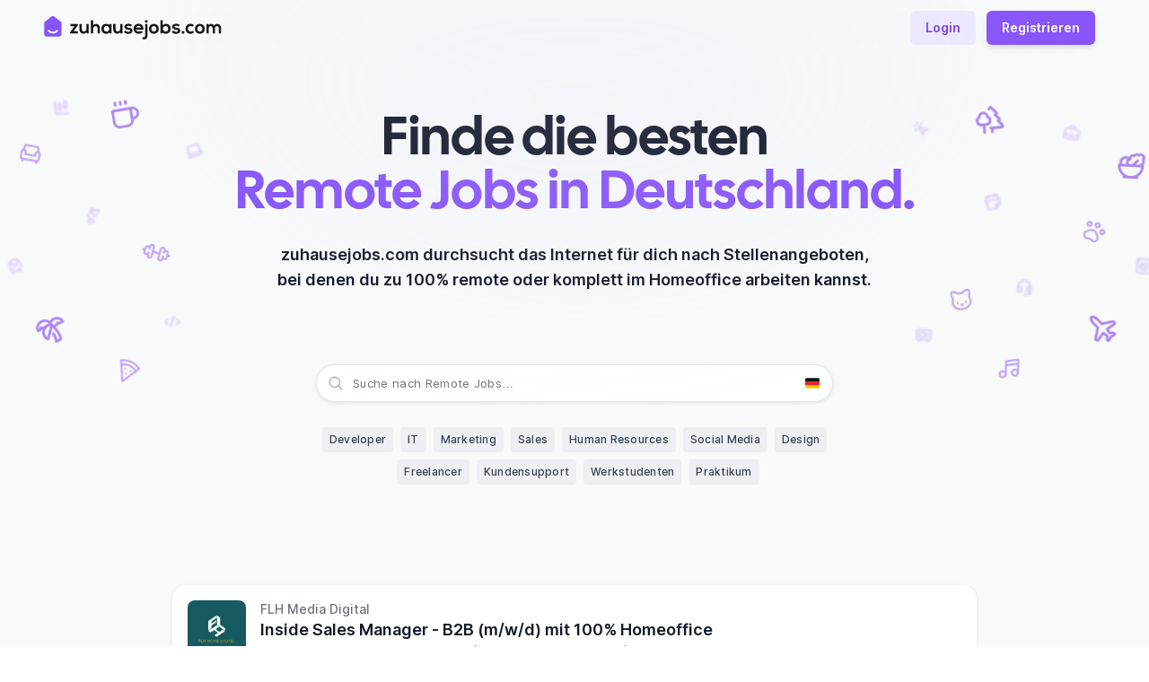

--- FILE ---
content_type: text/html; charset=utf-8
request_url: https://zuhausejobs.com/
body_size: 42147
content:
<!DOCTYPE html><html lang="de"><head><meta charSet="utf-8"/><meta name="viewport" content="width=device-width, initial-scale=1.0, viewport-fit=cover"/><title>Die besten Remote Jobs mit 100% Homeoffice</title><link rel="canonical" href="https://zuhausejobs.com/"/><meta name="description" content="Finde die besten Remote Jobs und 100% Home Office Jobs in Deutschland. Arbeite von zuhause oder von wo du willst, ortsunabhängig und komplett online!"/><meta name="robots" content="index, follow"/><meta name="googlebot" content="index, follow, notranslate, max-snippet:-1, max-image-preview:large, max-video-preview:-1"/><meta name="bingbot" content="index, follow, notranslate, max-snippet:-1, max-image-preview:large, max-video-preview:-1"/><meta property="og:locale" content="de_DE"/><meta property="og:site_name" content="zuhausejobs.com"/><meta name="application-name" content="zuhausejobs.com"/><meta property="og:type" content="website"/><meta property="og:url" content="https://zuhausejobs.com/"/><meta property="og:title" content="Echte Remote Jobs mit 100% Homeoffice"/><meta property="og:description" content="Finde die besten Remote Jobs und 100% Home Office Jobs in Deutschland, Österreich und der Schweiz - Büro optional. Arbeite ortsunabhängig, von zuhause oder wo auch immer du willst!"/><meta property="og:image" content="https://zuhausejobs.com/static/social-default-3.jpg"/><meta property="twitter:creator" content="@zuhausejobs"/><meta property="twitter:site" content="@zuhausejobs"/><meta property="twitter:url" content="https://zuhausejobs.com/"/><meta property="twitter:title" content="Echte Remote Jobs mit 100% Homeoffice"/><meta property="twitter:description" content="Finde die besten Remote Jobs und 100% Home Office Jobs in Deutschland, Österreich und der Schweiz - Büro optional. Arbeite ortsunabhängig, von zuhause oder wo auch immer du willst!"/><meta property="twitter:card" content="summary_large_image"/><meta property="twitter:image" content="https://zuhausejobs.com/static/social-default-3.jpg"/><script type="application/ld+json">{"@context":"https://schema.org","@type":"Organization","@id":"https://zuhausejobs.com/#organization","name":"zuhausejobs.com","url":"https://zuhausejobs.com","logo":"https://zuhausejobs.com/static/logo-square-transparent.png","naics":"5613","sameAs":["https://www.linkedin.com/company/zuhausejobs"]}</script><script type="application/ld+json">{"@context":"https://schema.org","@type":"WebSite","@id":"https://zuhausejobs.com/#website","name":"zuhausejobs.com","alternateName":"zuhausejobs","url":"https://zuhausejobs.com","description":"Finde die besten Remote Jobs und 100% Home Office Jobs in Deutschland. Arbeite von zuhause oder von wo du willst, ortsunabhängig und komplett online!","inLanguage":"de-DE"}</script><link rel="alternate" hrefLang="de-DE" href="https://zuhausejobs.com/"/><link rel="alternate" hrefLang="de-AT" href="https://zuhausejobs.com/at"/><link rel="alternate" hrefLang="de-CH" href="https://zuhausejobs.com/ch"/><link rel="alternate" hrefLang="x-default" href="https://zuhausejobs.com/"/><meta name="theme-color" content="#f8fafa" media="(prefers-color-scheme: light)"/><meta name="theme-color" content="#111827" media="(prefers-color-scheme: dark)"/><link rel="preload" as="image" imageSrcSet="/_next/image?url=https%3A%2F%2Fmedia.zuhausejobs.com%2Fcompany-logo%2F0c8580687308633c61b7458312b95b7f29db8ac39233311ff491dd95521ee8d1.webp%3Fok%3D1&amp;w=96&amp;q=75 1x, /_next/image?url=https%3A%2F%2Fmedia.zuhausejobs.com%2Fcompany-logo%2F0c8580687308633c61b7458312b95b7f29db8ac39233311ff491dd95521ee8d1.webp%3Fok%3D1&amp;w=160&amp;q=75 2x" fetchpriority="high"/><link rel="preload" as="image" imageSrcSet="/_next/image?url=https%3A%2F%2Fmedia.zuhausejobs.com%2Fcompany-logo%2Fdbb997d9fe439943b04af64f2ff994f3244b7763e06dbb6328501e1e95dce4f4.webp%3Fok%3D1&amp;w=96&amp;q=75 1x, /_next/image?url=https%3A%2F%2Fmedia.zuhausejobs.com%2Fcompany-logo%2Fdbb997d9fe439943b04af64f2ff994f3244b7763e06dbb6328501e1e95dce4f4.webp%3Fok%3D1&amp;w=160&amp;q=75 2x" fetchpriority="high"/><link rel="preload" as="image" imageSrcSet="/_next/image?url=https%3A%2F%2Fmedia.zuhausejobs.com%2Fcompany-logo%2F02239d98ff1e9b443c2e7b686b31b2368cf623639a5e0351e2dbcb1b0cdbd9aa.webp%3Fok%3D1&amp;w=96&amp;q=75 1x, /_next/image?url=https%3A%2F%2Fmedia.zuhausejobs.com%2Fcompany-logo%2F02239d98ff1e9b443c2e7b686b31b2368cf623639a5e0351e2dbcb1b0cdbd9aa.webp%3Fok%3D1&amp;w=160&amp;q=75 2x" fetchpriority="high"/><link rel="preload" href="/static/logo.svg" as="image" fetchpriority="high"/><link rel="preload" href="/static/logo-dark.svg" as="image" fetchpriority="high"/><link rel="preload" href="/static/icons/germany.svg" as="image" fetchpriority="high"/><link rel="preload" href="/static/icons/austria.svg" as="image" fetchpriority="high"/><link rel="preload" href="/static/icons/switzerland.svg" as="image" fetchpriority="high"/><meta name="next-head-count" content="39"/><meta charSet="UTF-8"/><meta name="apple-mobile-web-app-title" content="zuhausejobs.com"/><meta name="application-name" content="zuhausejobs.com"/><meta name="format-detection" content="telephone=no"/><link rel="preload" as="font" href="/static/fonts/Inter.woff2" type="font/woff2" crossorigin="anonymous"/><link rel="preload" as="font" href="/static/fonts/CalSans.woff2" type="font/woff2" crossorigin="anonymous"/><link rel="icon" href="/favicon.ico" sizes="any"/><link rel="icon" href="/static/favicon.svg" type="image/svg+xml"/><link rel="apple-touch-icon" href="/static/favicon-tile-180.png"/><link rel="manifest" href="/static/manifest.webmanifest"/><link rel="preload" href="/_next/static/css/9d23350b76d38750.css" as="style"/><link rel="stylesheet" href="/_next/static/css/9d23350b76d38750.css" data-n-g=""/><link rel="preload" href="/_next/static/css/bf31f2c8bbd1c6e9.css" as="style"/><link rel="stylesheet" href="/_next/static/css/bf31f2c8bbd1c6e9.css" data-n-p=""/><noscript data-n-css=""></noscript><script defer="" nomodule="" src="/_next/static/chunks/polyfills-78c92fac7aa8fdd8.js"></script><script src="/_next/static/chunks/webpack-49d436e6d3595641.js" defer=""></script><script src="/_next/static/chunks/framework-ced6bea2dcb1c65f.js" defer=""></script><script src="/_next/static/chunks/main-431e2f28f36a3f72.js" defer=""></script><script src="/_next/static/chunks/pages/_app-64bdf9787f35bec1.js" defer=""></script><script src="/_next/static/chunks/4331-75af024b3c94a086.js" defer=""></script><script src="/_next/static/chunks/7446-10857c724ebdbf87.js" defer=""></script><script src="/_next/static/chunks/3695-6d3cc2eff7df0f2c.js" defer=""></script><script src="/_next/static/chunks/2977-e1e2e0e316242522.js" defer=""></script><script src="/_next/static/chunks/3152-751ab5acee335d5a.js" defer=""></script><script src="/_next/static/chunks/7651-0875b6330e94914a.js" defer=""></script><script src="/_next/static/chunks/3980-884d1d2ba7b8fa69.js" defer=""></script><script src="/_next/static/chunks/8247-965ee808e9d2a453.js" defer=""></script><script src="/_next/static/chunks/30-0334127617652d73.js" defer=""></script><script src="/_next/static/chunks/9764-7807f39165dc40ab.js" defer=""></script><script src="/_next/static/chunks/6686-b384da6978e50250.js" defer=""></script><script src="/_next/static/chunks/4131-2809f3f92994db38.js" defer=""></script><script src="/_next/static/chunks/3597-ea6d0df3155f11d4.js" defer=""></script><script src="/_next/static/chunks/6625-d0d0629f00769385.js" defer=""></script><script src="/_next/static/chunks/6533-07aa95670a7fca13.js" defer=""></script><script src="/_next/static/chunks/6577-db7c66eb9647bb26.js" defer=""></script><script src="/_next/static/chunks/pages/index-2cb340c720339d90.js" defer=""></script><script src="/_next/static/-wx74KDwAOQQG_IWJBigJ/_buildManifest.js" defer=""></script><script src="/_next/static/-wx74KDwAOQQG_IWJBigJ/_ssgManifest.js" defer=""></script></head><body class="antialiased font-sans text-gray-900 bg-white w-full dark:text-gray-100 dark:bg-gray-900"><div id="__next"><div aria-live="assertive" class="fixed inset-0 flex px-4 py-6 pointer-events-none sm:p-6 items-start" style="z-index:9999"><div class="w-full flex flex-col items-center sm:items-end"></div></div><header class="fixed w-full z-40" style="top:-1px"><nav class="py-2 lg:py-3 transition-all transform-gpu duration-500 sm:backdrop-blur-lg sm:backdrop-saturate-200 bg-offwhite dark:bg-gray-900 sm:bg-opacity-90"><div class="px-4 sm:px-8 lg:px-12 max-w-screen-xl mx-auto"><div class="pt-px flex items-center justify-between"><div class="flex items-center sm:mr-8"><a class="relative flex rounded-sm focus-ring-outline" style="height:38px;width:200px" href="/"><img alt="zuhausejobs.com" fetchpriority="high" decoding="async" data-nimg="fill" class="dark:hidden" style="position:absolute;height:100%;width:100%;left:0;top:0;right:0;bottom:0;color:transparent" src="/static/logo.svg"/><img alt="zuhausejobs.com" fetchpriority="high" decoding="async" data-nimg="fill" class="hidden dark:block" style="position:absolute;height:100%;width:100%;left:0;top:0;right:0;bottom:0;color:transparent" src="/static/logo-dark.svg"/></a></div><div class="flex-1"><div class="lg:static lg:!h-auto lg:bg-transparent hidden"><style data-emotion="css b62m3t-container">.css-b62m3t-container{position:relative;box-sizing:border-box;}</style><div class="react-select cCJpaJv css-b62m3t-container" data-state=""><style data-emotion="css 7pg0cj-a11yText">.css-7pg0cj-a11yText{z-index:9999;border:0;clip:rect(1px, 1px, 1px, 1px);height:1px;width:1px;position:absolute;overflow:hidden;padding:0;white-space:nowrap;}</style><span id="react-select-search_header_navi-live-region" class="css-7pg0cj-a11yText"></span><span aria-live="polite" aria-atomic="false" aria-relevant="additions text" role="log" class="css-7pg0cj-a11yText"></span><div class="bg-offwhite lg:bg-transparent dark:bg-gray-900 shadow-card lg:shadow-none px-2 py-2 lg:p-0"><div class="flex items-center rounded-full bg-gray-150 dark:bg-gray-800"><div class="absolute inset-0 rounded-full pointer-events-none border border-gray-300/50 dark:border-gray-700/50"></div><div class="flex items-center justify-center"><button class="py-3 px-3 rounded-full focus-ring-outline lg:hidden"><svg xmlns="http://www.w3.org/2000/svg" fill="none" viewBox="0 0 24 24" stroke-width="1.5" stroke="currentColor" aria-hidden="true" data-slot="icon" class="h-4 w-4 text-gray-700 dark:text-gray-400"><path stroke-linecap="round" stroke-linejoin="round" d="M10.5 19.5 3 12m0 0 7.5-7.5M3 12h18"></path></svg></button><div class="text-gray-400 ml-3 dark:text-gray-500 mr-2 h-4 w-4 hidden lg:block"><svg xmlns="http://www.w3.org/2000/svg" fill="none" viewBox="0 0 24 24" stroke-width="1.5" stroke="currentColor" aria-hidden="true" data-slot="icon"><path stroke-linecap="round" stroke-linejoin="round" d="m21 21-5.197-5.197m0 0A7.5 7.5 0 1 0 5.196 5.196a7.5 7.5 0 0 0 10.607 10.607Z"></path></svg></div></div><div class="min-w-0 flex-1"><style data-emotion="css 13cymwt-control">.css-13cymwt-control{-webkit-align-items:center;-webkit-box-align:center;-ms-flex-align:center;align-items:center;cursor:default;display:-webkit-box;display:-webkit-flex;display:-ms-flexbox;display:flex;-webkit-box-flex-wrap:wrap;-webkit-flex-wrap:wrap;-ms-flex-wrap:wrap;flex-wrap:wrap;-webkit-box-pack:justify;-webkit-justify-content:space-between;justify-content:space-between;min-height:38px;outline:0!important;position:relative;-webkit-transition:all 100ms;transition:all 100ms;background-color:hsl(0, 0%, 100%);border-color:hsl(0, 0%, 80%);border-radius:4px;border-style:solid;border-width:1px;box-sizing:border-box;}.css-13cymwt-control:hover{border-color:hsl(0, 0%, 70%);}</style><div class="react-select__control css-13cymwt-control"><style data-emotion="css hlgwow">.css-hlgwow{-webkit-align-items:center;-webkit-box-align:center;-ms-flex-align:center;align-items:center;display:grid;-webkit-flex:1;-ms-flex:1;flex:1;-webkit-box-flex-wrap:wrap;-webkit-flex-wrap:wrap;-ms-flex-wrap:wrap;flex-wrap:wrap;-webkit-overflow-scrolling:touch;position:relative;overflow:hidden;padding:2px 8px;box-sizing:border-box;}</style><div class="react-select__value-container react-select__value-container--is-multi css-hlgwow"><style data-emotion="css 1jqq78o-placeholder">.css-1jqq78o-placeholder{grid-area:1/1/2/3;color:hsl(0, 0%, 50%);margin-left:2px;margin-right:2px;box-sizing:border-box;}</style><div class="react-select__placeholder css-1jqq78o-placeholder" id="react-select-search_header_navi-placeholder">Suche nach Remote Jobs…</div><style data-emotion="css 19bb58m">.css-19bb58m{visibility:visible;-webkit-flex:1 1 auto;-ms-flex:1 1 auto;flex:1 1 auto;display:inline-grid;grid-area:1/1/2/3;grid-template-columns:0 min-content;margin:2px;padding-bottom:2px;padding-top:2px;color:hsl(0, 0%, 20%);box-sizing:border-box;}.css-19bb58m:after{content:attr(data-value) " ";visibility:hidden;white-space:pre;grid-area:1/2;font:inherit;min-width:2px;border:0;margin:0;outline:0;padding:0;}</style><div class="react-select__input-container css-19bb58m" data-value=""><input class="react-select__input" style="label:input;color:inherit;background:0;opacity:1;width:100%;grid-area:1 / 2;font:inherit;min-width:2px;border:0;margin:0;outline:0;padding:0" autoCapitalize="none" autoComplete="off" autoCorrect="off" id="search_header_navi" spellcheck="false" tabindex="0" type="text" aria-autocomplete="list" aria-expanded="false" aria-haspopup="true" aria-label="Jobsuche" role="combobox" aria-describedby="react-select-search_header_navi-placeholder" enterKeyHint="search" value=""/></div></div><style data-emotion="css 1wy0on6">.css-1wy0on6{-webkit-align-items:center;-webkit-box-align:center;-ms-flex-align:center;align-items:center;-webkit-align-self:stretch;-ms-flex-item-align:stretch;align-self:stretch;display:-webkit-box;display:-webkit-flex;display:-ms-flexbox;display:flex;-webkit-flex-shrink:0;-ms-flex-negative:0;flex-shrink:0;box-sizing:border-box;}</style><div class="react-select__indicators css-1wy0on6"></div></div></div><div class="hidden lg:flex items-center justify-center ml-2.5 mr-2"><div><div class="relative" data-headlessui-state=""><div aria-expanded="false" data-headlessui-state=""><button class="p-1.5 hover:bg-gray-300 flex items-center justify-center rounded-full focus-ring-outline dark:hover:bg-gray-700 select-none"><img alt="Deutschland" fetchpriority="high" width="13" height="13" decoding="async" data-nimg="1" style="color:transparent" src="/static/icons/germany.svg"/></button></div><div class="absolute z-20 right-0 mt-3 min-w-56 origin-top-right rounded-md bg-white dark:bg-gray-800 border border-gray-200 dark:border-gray-600 shadow-lg" id="headlessui-popover-panel-:R2caj6ldm:" tabindex="-1" hidden="" style="display:none" data-headlessui-state=""><div class="p-1 space-y-1 min-w-[200px]"><button type="button" class="shrink-0 inline-flex items-center justify-center text-center select-none border border-transparent w-auto px-4 py-2 !flex !w-full !text-left !justify-start font-normal rounded-[4px] focus-ring-outline text-gray-700 dark:text-gray-100 hover:bg-gray-100 dark:hover:bg-gray-700 !px-3 text-sm"><span class="inline-flex items-center justify-center text-center "><div class="flex space-x-2 items-center"><div class="shrink-0 flex items-center"><img alt="Deutschland" fetchpriority="high" width="13" height="13" decoding="async" data-nimg="1" style="color:transparent" src="/static/icons/germany.svg"/></div><div class="font-semibold">Deutschland</div></div></span></button><button type="button" class="shrink-0 inline-flex items-center justify-center text-center select-none border border-transparent w-auto px-4 py-2 !flex !w-full !text-left !justify-start font-normal rounded-[4px] focus-ring-outline text-gray-700 dark:text-gray-100 hover:bg-gray-100 dark:hover:bg-gray-700 !px-3 text-sm"><span class="inline-flex items-center justify-center text-center "><div class="flex space-x-2 items-center"><div class="shrink-0 flex items-center"><img alt="Österreich" fetchpriority="high" width="13" height="13" decoding="async" data-nimg="1" style="color:transparent" src="/static/icons/austria.svg"/></div><div class="">Österreich</div></div></span></button><button type="button" class="shrink-0 inline-flex items-center justify-center text-center select-none border border-transparent w-auto px-4 py-2 !flex !w-full !text-left !justify-start font-normal rounded-[4px] focus-ring-outline text-gray-700 dark:text-gray-100 hover:bg-gray-100 dark:hover:bg-gray-700 !px-3 text-sm"><span class="inline-flex items-center justify-center text-center "><div class="flex space-x-2 items-center"><div class="shrink-0 flex items-center"><img alt="Schweiz" fetchpriority="high" width="13" height="13" decoding="async" data-nimg="1" style="color:transparent" src="/static/icons/switzerland.svg"/></div><div class="">Schweiz</div></div></span></button></div></div></div><div hidden="" style="position:fixed;top:1px;left:1px;width:1px;height:0;padding:0;margin:-1px;overflow:hidden;clip:rect(0, 0, 0, 0);white-space:nowrap;border-width:0;display:none"></div></div></div></div></div><div><input name="search_header_navi" type="hidden" value=""/></div></div></div></div><div class="shrink-0 flex items-center ml-3 lg:space-x-4"><div class="flex items-center shrink-0"><button id="header_mobile_search_button" type="button" class="shrink-0 inline-flex items-center justify-center text-center select-none border border-transparent rounded-lg w-auto px-4 py-2 font-normal text-gray-500 hover:text-gray-600 focus-ring-outline-narrow dark:text-gray-300 dark:hover:text-gray-100 text-sm !px-2 lg:hidden" aria-label="Jobs suchen"><span class="inline-flex items-center justify-center text-center "><div class="relative"><svg xmlns="http://www.w3.org/2000/svg" fill="none" viewBox="0 0 24 24" stroke-width="1.5" stroke="currentColor" aria-hidden="true" data-slot="icon" class="block h-6 w-6"><path stroke-linecap="round" stroke-linejoin="round" d="m21 21-5.197-5.197m0 0A7.5 7.5 0 1 0 5.196 5.196a7.5 7.5 0 0 0 10.607 10.607Z"></path></svg><span class="sr-only">Jobs suchen</span></div></span></button><button type="button" class="shrink-0 inline-flex items-center justify-center text-center select-none border border-transparent rounded-lg w-auto px-4 py-2 font-normal text-gray-500 hover:text-gray-600 focus-ring-outline-narrow dark:text-gray-300 dark:hover:text-gray-100 text-sm !px-2 lg:hidden" aria-label="Menü"><span class="inline-flex items-center justify-center text-center "><svg xmlns="http://www.w3.org/2000/svg" fill="none" viewBox="0 0 24 24" stroke-width="1.5" stroke="currentColor" aria-hidden="true" data-slot="icon" class="block h-6 w-6 lg:w-4 lg:h-5 lg:mr-1.5 lg:-ml-0.5"><path stroke-linecap="round" stroke-linejoin="round" d="M3.75 6.75h16.5M3.75 12h16.5m-16.5 5.25h16.5"></path></svg><span class="hidden lg:inline-block">Menü</span></span></button><div class="hidden"><div class="sm:max-w-lg"><div class="px-4 py-6 pt-3"><div class="w-full"><div class="mb-2 text-sm font-semibold text-gray-900 dark:text-gray-100 ">Remote Jobs anzeigen für:</div><div><div class="relative w-full min-w-[200px]" data-headlessui-state=""><div aria-expanded="false" data-headlessui-state=""><button type="button" class="shrink-0 inline-flex items-center justify-center text-center font-semibold select-none border border-transparent rounded-md w-full px-4 py-2 bg-white dark:!border-gray-600 !border-gray-300 text-gray-500 hover:bg-gray-100 hover:text-gray-600 focus-ring-outline dark:bg-gray-800 dark:text-gray-300 dark:hover:bg-gray-700 dark:hover:!border-gray-500 dark:hover:text-gray-100 text-sm !justify-between"><span class="inline-flex items-center justify-center text-center "><div class="flex space-x-2"><div class="shrink-0 flex items-center"><img alt="Deutschland" fetchpriority="high" width="16" height="16" decoding="async" data-nimg="1" style="color:transparent" src="/static/icons/germany.svg"/></div><div class="text-gray-700 dark:text-gray-200 font-medium">Deutschland</div></div></span><svg xmlns="http://www.w3.org/2000/svg" viewBox="0 0 24 24" fill="currentColor" aria-hidden="true" data-slot="icon" class="shrink-0 w-4 h-5 -mr-0.5 ml-1.5"><path fill-rule="evenodd" d="M12.53 16.28a.75.75 0 0 1-1.06 0l-7.5-7.5a.75.75 0 0 1 1.06-1.06L12 14.69l6.97-6.97a.75.75 0 1 1 1.06 1.06l-7.5 7.5Z" clip-rule="evenodd"></path></svg></button></div><div class="absolute w-full z-20 left-0 mt-2 origin-top-left rounded-md bg-white dark:bg-gray-800 border border-gray-200 dark:border-gray-600 shadow-lg" id="headlessui-popover-panel-:Rj6rmldm:" tabindex="-1" hidden="" style="display:none" data-headlessui-state=""><div class="p-1 space-y-1"><button type="button" class="shrink-0 inline-flex items-center justify-center text-center select-none border border-transparent w-auto px-4 py-2 !flex !w-full !text-left !justify-start font-normal rounded-[4px] focus-ring-outline text-gray-700 dark:text-gray-100 hover:bg-gray-100 dark:hover:bg-gray-700 !px-3 text-sm"><span class="inline-flex items-center justify-center text-center "><div class="flex space-x-2 items-center"><div class="shrink-0 flex items-center"><img alt="Deutschland" fetchpriority="high" width="16" height="16" decoding="async" data-nimg="1" style="color:transparent" src="/static/icons/germany.svg"/></div><div class="font-semibold">Deutschland</div></div></span></button><button type="button" class="shrink-0 inline-flex items-center justify-center text-center select-none border border-transparent w-auto px-4 py-2 !flex !w-full !text-left !justify-start font-normal rounded-[4px] focus-ring-outline text-gray-700 dark:text-gray-100 hover:bg-gray-100 dark:hover:bg-gray-700 !px-3 text-sm"><span class="inline-flex items-center justify-center text-center "><div class="flex space-x-2 items-center"><div class="shrink-0 flex items-center"><img alt="Österreich" fetchpriority="high" width="16" height="16" decoding="async" data-nimg="1" style="color:transparent" src="/static/icons/austria.svg"/></div><div class="">Österreich</div></div></span></button><button type="button" class="shrink-0 inline-flex items-center justify-center text-center select-none border border-transparent w-auto px-4 py-2 !flex !w-full !text-left !justify-start font-normal rounded-[4px] focus-ring-outline text-gray-700 dark:text-gray-100 hover:bg-gray-100 dark:hover:bg-gray-700 !px-3 text-sm"><span class="inline-flex items-center justify-center text-center "><div class="flex space-x-2 items-center"><div class="shrink-0 flex items-center"><img alt="Schweiz" fetchpriority="high" width="16" height="16" decoding="async" data-nimg="1" style="color:transparent" src="/static/icons/switzerland.svg"/></div><div class="">Schweiz</div></div></span></button></div></div></div><div hidden="" style="position:fixed;top:1px;left:1px;width:1px;height:0;padding:0;margin:-1px;overflow:hidden;clip:rect(0, 0, 0, 0);white-space:nowrap;border-width:0;display:none"></div></div></div><div class="mt-6"><div class="flex items-start text-left"><svg xmlns="http://www.w3.org/2000/svg" fill="none" viewBox="0 0 24 24" stroke-width="1.5" stroke="currentColor" aria-hidden="true" data-slot="icon" class="ml-1 flex-shrink-0 h-5 w-5 text-purple-500 dark:text-purple-600"><path stroke-linecap="round" stroke-linejoin="round" d="M13.5 10.5V6.75a4.5 4.5 0 1 1 9 0v3.75M3.75 21.75h10.5a2.25 2.25 0 0 0 2.25-2.25v-6.75a2.25 2.25 0 0 0-2.25-2.25H3.75a2.25 2.25 0 0 0-2.25 2.25v6.75a2.25 2.25 0 0 0 2.25 2.25Z"></path></svg><div class="ml-3"><div class="font-cal text-base font-medium text-gray-800 dark:text-gray-100">Alle Remote Jobs freischalten</div><div class="mt-1 text-sm text-gray-500 dark:text-gray-400">Erhalte exklusiven Zugang zu 1.400+ weiteren Remote Jobs in Deutschland.<!-- --> <!-- -->Alle verifiziert mit 100% Homeoffice - Büro optional.</div><button type="button" class="shrink-0 inline-flex items-center justify-center text-center font-semibold select-none border border-transparent rounded-md w-auto px-4 py-2 bg-purple-500 hover:bg-purple-600 text-white shadow-md focus-ring-outline dark:bg-purple-700 dark:bg-opacity-80 dark:hover:bg-purple-600 dark:hover:bg-opacity-80 dark:text-gray-200 dark-border-highlight hover:dark:border-transparent text-sm mt-3"><span class="inline-flex items-center justify-center text-center ">Jetzt registrieren</span></button></div></div></div></div><div class="px-4 sm:px-6 py-5 bg-white sm:bg-gray-50 flex flex-col sm:flex-row justify-between items-center gap-4 dark:bg-gray-800 sm:dark:bg-gray-800 border-t-gray-100 border-t dark:border-t-gray-700 rounded-b-lg"><div class="space-x-4 self-end items-center justify-center flex"><button type="button" class="shrink-0 inline-flex items-center justify-center text-center select-none border border-transparent rounded-lg w-auto px-4 py-2 font-normal text-gray-500 hover:text-gray-600 focus-ring-outline-narrow dark:text-gray-300 dark:hover:text-gray-100 text-sm"><span class="inline-flex items-center justify-center text-center ">Feedback</span></button><a class="shrink-0 inline-flex items-center justify-center text-center font-semibold select-none border border-transparent rounded-md w-auto px-4 py-2 bg-purple-100 text-purple-600 hover:bg-purple-200 hover:text-purple-700 focus-ring-outline dark:border dark:border-purple-700/70 dark:bg-purple-700/20 dark:text-gray-300 dark:hover:border-purple-600/70 dark:hover:bg-purple-600/30 dark:hover:text-gray-200 text-sm" href="/login">Login</a></div></div></div></div></div><div class="hidden lg:inline-flex space-x-3 items-center"><a class="shrink-0 inline-flex items-center justify-center text-center font-semibold select-none border border-transparent rounded-md w-auto px-4 py-2 bg-purple-100 text-purple-600 hover:bg-purple-200 hover:text-purple-700 focus-ring-outline dark:border dark:border-purple-700/70 dark:bg-purple-700/20 dark:text-gray-300 dark:hover:border-purple-600/70 dark:hover:bg-purple-600/30 dark:hover:text-gray-200 text-sm" href="/login">Login</a><button type="button" class="shrink-0 inline-flex items-center justify-center text-center font-semibold select-none border border-transparent rounded-md w-auto px-4 py-2 bg-purple-500 hover:bg-purple-600 text-white shadow-md focus-ring-outline dark:bg-purple-700 dark:bg-opacity-80 dark:hover:bg-purple-600 dark:hover:bg-opacity-80 dark:text-gray-200 dark-border-highlight hover:dark:border-transparent text-sm"><span class="inline-flex items-center justify-center text-center ">Registrieren</span></button><div id="premium-modal-button"></div></div></div></div></div></nav></header><div class="bg-offwhite dark:bg-gray-900"><div class="min-h-screen grid grid-cols-1" style="grid-template-rows:1fr min-content"><main class="container pt-5 sm:pt-10" style="margin-top:var(--header-height)"><div class="block absolute w-[1000px] h-[1000px] -top-[730px] sm:w-[1440px] sm:h-[1440px] max-w-full sm:-top-[1200px] left-1/2 rounded-[50%] opacity-20 -translate-x-1/2 bg-purple-200 dark:bg-purple-800 select-none pointer-events-none blur-[250px] transform-gpu z-50"></div><div><div class="flex w-full -mt-5 sm:-mt-10 escape-container justify-center overflow-hidden"><div class="flex-1 relative min-w-[350px] max-w-[500px] hidden md:block"><div class="absolute inset-0 text-purple-600 dark:text-purple-500"><div class="absolute" style="right:13%;top:20%;opacity:0.2799999999999999;filter:blur(1.1199999999999999px);transform:translateX(50%) rotate(-20deg) translateZ(0)"><svg xmlns="http://www.w3.org/2000/svg" width="19" height="19" viewBox="0 0 24 24" fill="none" stroke="currentColor" stroke-width="2" stroke-linecap="round" stroke-linejoin="round" class="lucide lucide-laptop "><path d="M20 16V7a2 2 0 0 0-2-2H6a2 2 0 0 0-2 2v9m16 0H4m16 0 1.28 2.55a1 1 0 0 1-.9 1.45H3.62a1 1 0 0 1-.9-1.45L4 16"></path></svg></div><div class="absolute" style="right:45%;top:35%;opacity:0.2799999999999999;filter:blur(1.1199999999999999px);transform:translateX(50%) rotate(-10deg) translateZ(0)"><svg xmlns="http://www.w3.org/2000/svg" width="19" height="19" viewBox="0 0 24 24" fill="none" stroke="currentColor" stroke-width="2" stroke-linecap="round" stroke-linejoin="round" class="lucide lucide-lamp-desk "><path d="m14 5-3 3 2 7 8-8-7-2Z"></path><path d="m14 5-3 3-3-3 3-3 3 3Z"></path><path d="M9.5 6.5 4 12l3 6"></path><path d="M3 22v-2c0-1.1.9-2 2-2h4a2 2 0 0 1 2 2v2H3Z"></path></svg></div><div class="absolute" style="right:20%;top:60%;opacity:0.2799999999999999;filter:blur(1.1199999999999999px);transform:translateX(50%) translateZ(0)"><svg xmlns="http://www.w3.org/2000/svg" width="19" height="19" viewBox="0 0 24 24" fill="none" stroke="currentColor" stroke-width="2" stroke-linecap="round" stroke-linejoin="round" class="lucide lucide-code-xml "><path d="m18 16 4-4-4-4"></path><path d="m6 8-4 4 4 4"></path><path d="m14.5 4-5 16"></path></svg></div><div class="absolute" style="right:70%;top:47%;opacity:0.2799999999999999;filter:blur(1.1199999999999999px);transform:translateX(50%) rotate(-17deg) translateZ(0)"><svg xmlns="http://www.w3.org/2000/svg" width="19" height="19" viewBox="0 0 24 24" fill="none" stroke="currentColor" stroke-width="2" stroke-linecap="round" stroke-linejoin="round" class="lucide lucide-train-front "><path d="M8 3.1V7a4 4 0 0 0 8 0V3.1"></path><path d="m9 15-1-1"></path><path d="m15 15 1-1"></path><path d="M9 19c-2.8 0-5-2.2-5-5v-4a8 8 0 0 1 16 0v4c0 2.8-2.2 5-5 5Z"></path><path d="m8 19-2 3"></path><path d="m16 19 2 3"></path></svg></div><div class="absolute" style="right:90%;top:17%;opacity:0.2799999999999999;filter:blur(1.1199999999999999px);transform:translateX(50%) rotate(-13deg) translateZ(0)"><svg xmlns="http://www.w3.org/2000/svg" width="19" height="19" viewBox="0 0 24 24" fill="none" stroke="currentColor" stroke-width="2" stroke-linecap="round" stroke-linejoin="round" class="lucide lucide-at-sign "><circle cx="12" cy="12" r="4"></circle><path d="M16 8v5a3 3 0 0 0 6 0v-1a10 10 0 1 0-4 8"></path></svg></div><div class="absolute" style="right:85%;top:70%;opacity:0.2799999999999999;filter:blur(1.1199999999999999px);transform:translateX(50%) rotate(-13deg) translateZ(0)"><svg xmlns="http://www.w3.org/2000/svg" width="19" height="19" viewBox="0 0 24 24" fill="none" stroke="currentColor" stroke-width="2" stroke-linecap="round" stroke-linejoin="round" class="lucide lucide-banknote "><rect width="20" height="12" x="2" y="6" rx="2"></rect><circle cx="12" cy="12" r="2"></circle><path d="M6 12h.01M18 12h.01"></path></svg></div><div class="absolute" style="right:55.00000000000001%;top:10%;opacity:0.2799999999999999;filter:blur(1.1199999999999999px);transform:translateX(50%) rotate(-4deg) translateZ(0)"><svg xmlns="http://www.w3.org/2000/svg" width="19" height="19" viewBox="0 0 24 24" fill="none" stroke="currentColor" stroke-width="2" stroke-linecap="round" stroke-linejoin="round" class="lucide lucide-candlestick-chart "><path d="M9 5v4"></path><rect width="4" height="6" x="7" y="9" rx="1"></rect><path d="M9 15v2"></path><path d="M17 3v2"></path><rect width="4" height="8" x="15" y="5" rx="1"></rect><path d="M17 13v3"></path><path d="M3 3v18h18"></path></svg></div></div><div class="absolute inset-0 text-purple-600 dark:text-purple-500"><div class="absolute" style="right:65%;top:20%;opacity:0.44000000000000006;filter:blur(0.5599999999999999px);transform:translateX(50%) rotate(10deg) translateZ(0)"><svg xmlns="http://www.w3.org/2000/svg" width="27" height="27" viewBox="0 0 24 24" fill="none" stroke="currentColor" stroke-width="2" stroke-linecap="round" stroke-linejoin="round" class="lucide lucide-armchair "><path d="M19 9V6a2 2 0 0 0-2-2H7a2 2 0 0 0-2 2v3"></path><path d="M3 16a2 2 0 0 0 2 2h14a2 2 0 0 0 2-2v-5a2 2 0 0 0-4 0v2H7v-2a2 2 0 0 0-4 0Z"></path><path d="M5 18v2"></path><path d="M19 18v2"></path></svg></div><div class="absolute" style="right:25%;top:43%;opacity:0.44000000000000006;filter:blur(0.5599999999999999px);transform:translateX(50%) rotate(-30deg) translateZ(0)"><svg xmlns="http://www.w3.org/2000/svg" width="27" height="27" viewBox="0 0 24 24" fill="none" stroke="currentColor" stroke-width="2" stroke-linecap="round" stroke-linejoin="round" class="lucide lucide-dumbbell "><path d="M14.4 14.4 9.6 9.6"></path><path d="M18.657 21.485a2 2 0 1 1-2.829-2.828l-1.767 1.768a2 2 0 1 1-2.829-2.829l6.364-6.364a2 2 0 1 1 2.829 2.829l-1.768 1.767a2 2 0 1 1 2.828 2.829z"></path><path d="m21.5 21.5-1.4-1.4"></path><path d="M3.9 3.9 2.5 2.5"></path><path d="M6.404 12.768a2 2 0 1 1-2.829-2.829l1.768-1.767a2 2 0 1 1-2.828-2.829l2.828-2.828a2 2 0 1 1 2.829 2.828l1.767-1.768a2 2 0 1 1 2.829 2.829z"></path></svg></div><div class="absolute" style="right:34%;top:70%;opacity:0.44000000000000006;filter:blur(0.5599999999999999px);transform:translateX(50%) rotate(70deg) translateZ(0)"><svg xmlns="http://www.w3.org/2000/svg" width="27" height="27" viewBox="0 0 24 24" fill="none" stroke="currentColor" stroke-width="2" stroke-linecap="round" stroke-linejoin="round" class="lucide lucide-pizza "><path d="M15 11h.01"></path><path d="M11 15h.01"></path><path d="M16 16h.01"></path><path d="m2 16 20 6-6-20A20 20 0 0 0 2 16"></path><path d="M5.71 17.11a17.04 17.04 0 0 1 11.4-11.4"></path></svg></div><div class="absolute" style="right:94%;top:50%;opacity:0.44000000000000006;filter:blur(0.5599999999999999px);transform:translateX(50%) rotate(1deg) translateZ(0)"><svg xmlns="http://www.w3.org/2000/svg" width="27" height="27" viewBox="0 0 24 24" fill="none" stroke="currentColor" stroke-width="2" stroke-linecap="round" stroke-linejoin="round" class="lucide lucide-package-check "><path d="m16 16 2 2 4-4"></path><path d="M21 10V8a2 2 0 0 0-1-1.73l-7-4a2 2 0 0 0-2 0l-7 4A2 2 0 0 0 3 8v8a2 2 0 0 0 1 1.73l7 4a2 2 0 0 0 2 0l2-1.14"></path><path d="m7.5 4.27 9 5.15"></path><polyline points="3.29 7 12 12 20.71 7"></polyline><line x1="12" x2="12" y1="22" y2="12"></line></svg></div></div><div class="absolute inset-0 text-purple-600 dark:text-purple-500"><div class="absolute" style="right:35%;top:10%;opacity:0.604;filter:blur(0px);transform:translateX(50%) rotate(-10deg) translateZ(0)"><svg xmlns="http://www.w3.org/2000/svg" width="35.2" height="35.2" viewBox="0 0 24 24" fill="none" stroke="currentColor" stroke-width="2" stroke-linecap="round" stroke-linejoin="round" class="lucide lucide-coffee "><path d="M10 2v2"></path><path d="M14 2v2"></path><path d="M16 8a1 1 0 0 1 1 1v8a4 4 0 0 1-4 4H7a4 4 0 0 1-4-4V9a1 1 0 0 1 1-1h14a4 4 0 1 1 0 8h-1"></path><path d="M6 2v2"></path></svg></div><div class="absolute" style="right:57.99999999999999%;top:60%;opacity:0.604;filter:blur(0px);transform:translateX(50%) rotate(-30deg) translateZ(0)"><svg xmlns="http://www.w3.org/2000/svg" width="35.2" height="35.2" viewBox="0 0 24 24" fill="none" stroke="currentColor" stroke-width="2" stroke-linecap="round" stroke-linejoin="round" class="lucide lucide-tree-palm "><path d="M13 8c0-2.76-2.46-5-5.5-5S2 5.24 2 8h2l1-1 1 1h4"></path><path d="M13 7.14A5.82 5.82 0 0 1 16.5 6c3.04 0 5.5 2.24 5.5 5h-3l-1-1-1 1h-3"></path><path d="M5.89 9.71c-2.15 2.15-2.3 5.47-.35 7.43l4.24-4.25.7-.7.71-.71 2.12-2.12c-1.95-1.96-5.27-1.8-7.42.35"></path><path d="M11 15.5c.5 2.5-.17 4.5-1 6.5h4c2-5.5-.5-12-1-14"></path></svg></div><div class="absolute" style="right:80%;top:35%;opacity:0.604;filter:blur(0px);transform:translateX(50%) rotate(8deg) translateZ(0)"><svg xmlns="http://www.w3.org/2000/svg" width="35.2" height="35.2" viewBox="0 0 24 24" fill="none" stroke="currentColor" stroke-width="2" stroke-linecap="round" stroke-linejoin="round" class="lucide lucide-app-window "><rect x="2" y="4" width="20" height="16" rx="2"></rect><path d="M10 4v4"></path><path d="M2 8h20"></path><path d="M6 4v4"></path></svg></div></div></div><div class="mt-10 sm:mt-16 px-4 md:px-0 md:shrink-0"><div class="pb-[215px]"><h1 class="font-cal font-extrabold text-4xl sm:text-5xl lg:text-6xl text-gray-900 dark:text-gray-100 text-center"><span class="block">Finde die besten</span> <span class="text-purple-500 dark:text-purple-600"><strong class="font-extrabold">Remote Jobs<!-- --> <span class="mobile-lemon">mit 100% Homeoffice</span> <!-- -->in Deutschland</strong>.</span></h1><p class="mt-6 max-w-xl md:max-w-2xl md:text-lg font-semibold dark:text-gray-200 dark:font-medium mx-auto text-center">zuhausejobs.com durchsucht das Internet für dich nach Stellenangeboten, bei denen du zu 100% remote oder komplett im Homeoffice arbeiten kannst.</p></div></div><div class="flex-1 relative min-w-[350px] max-w-[500px] hidden md:block"><div class="absolute inset-0 text-purple-600 dark:text-purple-500"><div class="absolute" style="left:25%;top:32%;opacity:0.2799999999999999;filter:blur(1.1199999999999999px);transform:translateX(-50%) rotate(-15deg) translateZ(0)"><svg xmlns="http://www.w3.org/2000/svg" width="19" height="19" viewBox="0 0 24 24" fill="none" stroke="currentColor" stroke-width="2" stroke-linecap="round" stroke-linejoin="round" class="lucide lucide-calendar-fold "><path d="M8 2v4"></path><path d="M16 2v4"></path><path d="M21 17V6a2 2 0 0 0-2-2H5a2 2 0 0 0-2 2v14a2 2 0 0 0 2 2h11Z"></path><path d="M3 10h18"></path><path d="M15 22v-4a2 2 0 0 1 2-2h4"></path></svg></div><div class="absolute" style="left:73%;top:47%;opacity:0.2799999999999999;filter:blur(1.1199999999999999px);transform:translateX(-50%) rotate(5deg) translateZ(0)"><svg xmlns="http://www.w3.org/2000/svg" width="19" height="19" viewBox="0 0 24 24" fill="none" stroke="currentColor" stroke-width="2" stroke-linecap="round" stroke-linejoin="round" class="lucide lucide-washing-machine "><path d="M3 6h3"></path><path d="M17 6h.01"></path><rect width="18" height="20" x="3" y="2" rx="2"></rect><circle cx="12" cy="13" r="5"></circle><path d="M12 18a2.5 2.5 0 0 0 0-5 2.5 2.5 0 0 1 0-5"></path></svg></div><div class="absolute" style="left:35%;top:52%;opacity:0.2799999999999999;filter:blur(1.1199999999999999px);transform:translateX(-50%) rotate(0deg) translateZ(0)"><svg xmlns="http://www.w3.org/2000/svg" width="19" height="19" viewBox="0 0 24 24" fill="none" stroke="currentColor" stroke-width="2" stroke-linecap="round" stroke-linejoin="round" class="lucide lucide-headset "><path d="M3 11h3a2 2 0 0 1 2 2v3a2 2 0 0 1-2 2H5a2 2 0 0 1-2-2v-5Zm0 0a9 9 0 1 1 18 0m0 0v5a2 2 0 0 1-2 2h-1a2 2 0 0 1-2-2v-3a2 2 0 0 1 2-2h3Z"></path><path d="M21 16v2a4 4 0 0 1-4 4h-5"></path></svg></div><div class="absolute" style="left:50%;top:16%;opacity:0.2799999999999999;filter:blur(1.1199999999999999px);transform:translateX(-50%) rotate(10deg) translateZ(0)"><svg xmlns="http://www.w3.org/2000/svg" width="19" height="19" viewBox="0 0 24 24" fill="none" stroke="currentColor" stroke-width="2" stroke-linecap="round" stroke-linejoin="round" class="lucide lucide-briefcase-business "><path d="M12 12h.01"></path><path d="M16 6V4a2 2 0 0 0-2-2h-4a2 2 0 0 0-2 2v2"></path><path d="M22 13a18.15 18.15 0 0 1-20 0"></path><rect width="20" height="14" x="2" y="6" rx="2"></rect></svg></div><div class="absolute" style="left:2%;top:15%;opacity:0.2799999999999999;filter:blur(1.1199999999999999px);transform:translateX(-50%) rotate(-4deg) translateZ(0)"><svg xmlns="http://www.w3.org/2000/svg" width="19" height="19" viewBox="0 0 24 24" fill="none" stroke="currentColor" stroke-width="2" stroke-linecap="round" stroke-linejoin="round" class="lucide lucide-mouse-pointer-click "><path d="m9 9 5 12 1.8-5.2L21 14Z"></path><path d="M7.2 2.2 8 5.1"></path><path d="m5.1 8-2.9-.8"></path><path d="M14 4.1 12 6"></path><path d="m6 12-1.9 2"></path></svg></div><div class="absolute" style="left:3%;top:63%;opacity:0.2799999999999999;filter:blur(1.1199999999999999px);transform:translateX(-50%) rotate(3deg) translateZ(0)"><svg xmlns="http://www.w3.org/2000/svg" width="19" height="19" viewBox="0 0 24 24" fill="none" stroke="currentColor" stroke-width="2" stroke-linecap="round" stroke-linejoin="round" class="lucide lucide-microwave "><rect width="20" height="15" x="2" y="4" rx="2"></rect><rect width="8" height="7" x="6" y="8" rx="1"></rect><path d="M18 8v7"></path><path d="M6 19v2"></path><path d="M18 19v2"></path></svg></div><div class="absolute" style="left:80%;top:10%;opacity:0.2799999999999999;filter:blur(1.1199999999999999px);transform:translateX(-50%) rotate(17deg) translateZ(0)"><svg xmlns="http://www.w3.org/2000/svg" width="19" height="19" viewBox="0 0 24 24" fill="none" stroke="currentColor" stroke-width="2" stroke-linecap="round" stroke-linejoin="round" class="lucide lucide-keyboard "><path d="M10 8h.01"></path><path d="M12 12h.01"></path><path d="M14 8h.01"></path><path d="M16 12h.01"></path><path d="M18 8h.01"></path><path d="M6 8h.01"></path><path d="M7 16h10"></path><path d="M8 12h.01"></path><rect width="20" height="16" x="2" y="4" rx="2"></rect></svg></div></div><div class="absolute inset-0 text-purple-600 dark:text-purple-500"><div class="absolute" style="left:88%;top:28.999999999999996%;opacity:0.44000000000000006;filter:blur(0.5599999999999999px);transform:translateX(-50%) rotate(-10deg) translateZ(0)"><svg xmlns="http://www.w3.org/2000/svg" width="27" height="27" viewBox="0 0 24 24" fill="none" stroke="currentColor" stroke-width="2" stroke-linecap="round" stroke-linejoin="round" class="lucide lucide-bed-double "><path d="M2 20v-8a2 2 0 0 1 2-2h16a2 2 0 0 1 2 2v8"></path><path d="M4 10V6a2 2 0 0 1 2-2h12a2 2 0 0 1 2 2v4"></path><path d="M12 4v6"></path><path d="M2 18h20"></path></svg></div><div class="absolute" style="left:56.99999999999999%;top:38%;opacity:0.44000000000000006;filter:blur(0.5599999999999999px);transform:translateX(-50%) rotate(-20deg) translateZ(0)"><svg xmlns="http://www.w3.org/2000/svg" width="27" height="27" viewBox="0 0 24 24" fill="none" stroke="currentColor" stroke-width="2" stroke-linecap="round" stroke-linejoin="round" class="lucide lucide-paw-print "><circle cx="11" cy="4" r="2"></circle><circle cx="18" cy="8" r="2"></circle><circle cx="20" cy="16" r="2"></circle><path d="M9 10a5 5 0 0 1 5 5v3.5a3.5 3.5 0 0 1-6.84 1.045Q6.52 17.48 4.46 16.84A3.5 3.5 0 0 1 5.5 10Z"></path></svg></div><div class="absolute" style="left:30%;top:70%;opacity:0.44000000000000006;filter:blur(0.5599999999999999px);transform:translateX(-50%) rotate(2deg) translateZ(0)"><svg xmlns="http://www.w3.org/2000/svg" width="27" height="27" viewBox="0 0 24 24" fill="none" stroke="currentColor" stroke-width="2" stroke-linecap="round" stroke-linejoin="round" class="lucide lucide-music4 "><path d="M9 18V5l12-2v13"></path><path d="m9 9 12-2"></path><circle cx="6" cy="18" r="3"></circle><circle cx="18" cy="16" r="3"></circle></svg></div><div class="absolute" style="left:82%;top:66%;opacity:0.44000000000000006;filter:blur(0.5599999999999999px);transform:translateX(-50%) rotate(12deg) translateZ(0)"><svg xmlns="http://www.w3.org/2000/svg" width="27" height="27" viewBox="0 0 24 24" fill="none" stroke="currentColor" stroke-width="2" stroke-linecap="round" stroke-linejoin="round" class="lucide lucide-accessibility "><circle cx="16" cy="4" r="1"></circle><path d="m18 19 1-7-6 1"></path><path d="m5 8 3-3 5.5 3-2.36 3.5"></path><path d="M4.24 14.5a5 5 0 0 0 6.88 6"></path><path d="M13.76 17.5a5 5 0 0 0-6.88-6"></path></svg></div><div class="absolute" style="left:15%;top:54%;opacity:0.44000000000000006;filter:blur(0.5599999999999999px);transform:translateX(-50%) rotate(-10deg) translateZ(0)"><svg xmlns="http://www.w3.org/2000/svg" width="27" height="27" viewBox="0 0 24 24" fill="none" stroke="currentColor" stroke-width="2" stroke-linecap="round" stroke-linejoin="round" class="lucide lucide-cat "><path d="M12 5c.67 0 1.35.09 2 .26 1.78-2 5.03-2.84 6.42-2.26 1.4.58-.42 7-.42 7 .57 1.07 1 2.24 1 3.44C21 17.9 16.97 21 12 21s-9-3-9-7.56c0-1.25.5-2.4 1-3.44 0 0-1.89-6.42-.5-7 1.39-.58 4.72.23 6.5 2.23A9.04 9.04 0 0 1 12 5Z"></path><path d="M8 14v.5"></path><path d="M16 14v.5"></path><path d="M11.25 16.25h1.5L12 17l-.75-.75Z"></path></svg></div></div><div class="absolute inset-0 text-purple-600 dark:text-purple-500"><div class="absolute" style="left:60%;top:60%;opacity:0.604;filter:blur(0px);transform:translateX(-50%) rotate(-90deg) translateZ(0)"><svg xmlns="http://www.w3.org/2000/svg" width="35.2" height="35.2" viewBox="0 0 24 24" fill="none" stroke="currentColor" stroke-width="2" stroke-linecap="round" stroke-linejoin="round" class="lucide lucide-plane "><path d="M17.8 19.2 16 11l3.5-3.5C21 6 21.5 4 21 3c-1-.5-3 0-4.5 1.5L13 8 4.8 6.2c-.5-.1-.9.1-1.1.5l-.3.5c-.2.5-.1 1 .3 1.3L9 12l-2 3H4l-1 1 3 2 2 3 1-1v-3l3-2 3.5 5.3c.3.4.8.5 1.3.3l.5-.2c.4-.3.6-.7.5-1.2z"></path></svg></div><div class="absolute" style="left:24%;top:11%;opacity:0.604;filter:blur(0px);transform:translateX(-50%) rotate(-5deg) translateZ(0)"><svg xmlns="http://www.w3.org/2000/svg" width="35.2" height="35.2" viewBox="0 0 24 24" fill="none" stroke="currentColor" stroke-width="2" stroke-linecap="round" stroke-linejoin="round" class="lucide lucide-trees "><path d="M10 10v.2A3 3 0 0 1 8.9 16v0H5v0h0a3 3 0 0 1-1-5.8V10a3 3 0 0 1 6 0Z"></path><path d="M7 16v6"></path><path d="M13 19v3"></path><path d="M12 19h8.3a1 1 0 0 0 .7-1.7L18 14h.3a1 1 0 0 0 .7-1.7L16 9h.2a1 1 0 0 0 .8-1.7L13 3l-1.4 1.5"></path></svg></div><div class="absolute" style="left:69%;top:22%;opacity:0.604;filter:blur(0px);transform:translateX(-50%) rotate(3deg) translateZ(0)"><svg xmlns="http://www.w3.org/2000/svg" width="35.2" height="35.2" viewBox="0 0 24 24" fill="none" stroke="currentColor" stroke-width="2" stroke-linecap="round" stroke-linejoin="round" class="lucide lucide-salad "><path d="M7 21h10"></path><path d="M12 21a9 9 0 0 0 9-9H3a9 9 0 0 0 9 9Z"></path><path d="M11.38 12a2.4 2.4 0 0 1-.4-4.77 2.4 2.4 0 0 1 3.2-2.77 2.4 2.4 0 0 1 3.47-.63 2.4 2.4 0 0 1 3.37 3.37 2.4 2.4 0 0 1-1.1 3.7 2.51 2.51 0 0 1 .03 1.1"></path><path d="m13 12 4-4"></path><path d="M10.9 7.25A3.99 3.99 0 0 0 4 10c0 .73.2 1.41.54 2"></path></svg></div></div></div></div><div class="-mt-[215px] pt-16 sm:pt-20 max-w-xl mx-auto"><div><style data-emotion="css b62m3t-container">.css-b62m3t-container{position:relative;box-sizing:border-box;}</style><div class="react-select cCJpaJv css-b62m3t-container" data-state="is_landing_page_variant"><style data-emotion="css 7pg0cj-a11yText">.css-7pg0cj-a11yText{z-index:9999;border:0;clip:rect(1px, 1px, 1px, 1px);height:1px;width:1px;position:absolute;overflow:hidden;padding:0;white-space:nowrap;}</style><span id="react-select-search_landing_page-live-region" class="css-7pg0cj-a11yText"></span><span aria-live="polite" aria-atomic="false" aria-relevant="additions text" role="log" class="css-7pg0cj-a11yText"></span><div class=""><div class="flex items-center rounded-full border border-gray-200 dark:border-gray-700/50 shadow-card bg-white dark:bg-gray-800"><div class="flex items-center justify-center"><div class="text-gray-400 ml-3 dark:text-gray-500 mr-2.5 h-[18px] w-[18px]"><svg xmlns="http://www.w3.org/2000/svg" fill="none" viewBox="0 0 24 24" stroke-width="1.5" stroke="currentColor" aria-hidden="true" data-slot="icon"><path stroke-linecap="round" stroke-linejoin="round" d="m21 21-5.197-5.197m0 0A7.5 7.5 0 1 0 5.196 5.196a7.5 7.5 0 0 0 10.607 10.607Z"></path></svg></div></div><div class="min-w-0 flex-1"><style data-emotion="css 13cymwt-control">.css-13cymwt-control{-webkit-align-items:center;-webkit-box-align:center;-ms-flex-align:center;align-items:center;cursor:default;display:-webkit-box;display:-webkit-flex;display:-ms-flexbox;display:flex;-webkit-box-flex-wrap:wrap;-webkit-flex-wrap:wrap;-ms-flex-wrap:wrap;flex-wrap:wrap;-webkit-box-pack:justify;-webkit-justify-content:space-between;justify-content:space-between;min-height:38px;outline:0!important;position:relative;-webkit-transition:all 100ms;transition:all 100ms;background-color:hsl(0, 0%, 100%);border-color:hsl(0, 0%, 80%);border-radius:4px;border-style:solid;border-width:1px;box-sizing:border-box;}.css-13cymwt-control:hover{border-color:hsl(0, 0%, 70%);}</style><div class="react-select__control css-13cymwt-control"><style data-emotion="css hlgwow">.css-hlgwow{-webkit-align-items:center;-webkit-box-align:center;-ms-flex-align:center;align-items:center;display:grid;-webkit-flex:1;-ms-flex:1;flex:1;-webkit-box-flex-wrap:wrap;-webkit-flex-wrap:wrap;-ms-flex-wrap:wrap;flex-wrap:wrap;-webkit-overflow-scrolling:touch;position:relative;overflow:hidden;padding:2px 8px;box-sizing:border-box;}</style><div class="react-select__value-container react-select__value-container--is-multi css-hlgwow"><style data-emotion="css 1jqq78o-placeholder">.css-1jqq78o-placeholder{grid-area:1/1/2/3;color:hsl(0, 0%, 50%);margin-left:2px;margin-right:2px;box-sizing:border-box;}</style><div class="react-select__placeholder css-1jqq78o-placeholder" id="react-select-search_landing_page-placeholder">Suche nach Remote Jobs…</div><style data-emotion="css 19bb58m">.css-19bb58m{visibility:visible;-webkit-flex:1 1 auto;-ms-flex:1 1 auto;flex:1 1 auto;display:inline-grid;grid-area:1/1/2/3;grid-template-columns:0 min-content;margin:2px;padding-bottom:2px;padding-top:2px;color:hsl(0, 0%, 20%);box-sizing:border-box;}.css-19bb58m:after{content:attr(data-value) " ";visibility:hidden;white-space:pre;grid-area:1/2;font:inherit;min-width:2px;border:0;margin:0;outline:0;padding:0;}</style><div class="react-select__input-container css-19bb58m" data-value=""><input class="react-select__input" style="label:input;color:inherit;background:0;opacity:1;width:100%;grid-area:1 / 2;font:inherit;min-width:2px;border:0;margin:0;outline:0;padding:0" autoCapitalize="none" autoComplete="off" autoCorrect="off" id="search_landing_page" spellcheck="false" tabindex="0" type="text" aria-autocomplete="list" aria-expanded="false" aria-haspopup="true" aria-label="Jobsuche" role="combobox" aria-describedby="react-select-search_landing_page-placeholder" enterKeyHint="search" value=""/></div></div><style data-emotion="css 1wy0on6">.css-1wy0on6{-webkit-align-items:center;-webkit-box-align:center;-ms-flex-align:center;align-items:center;-webkit-align-self:stretch;-ms-flex-item-align:stretch;align-self:stretch;display:-webkit-box;display:-webkit-flex;display:-ms-flexbox;display:flex;-webkit-flex-shrink:0;-ms-flex-negative:0;flex-shrink:0;box-sizing:border-box;}</style><div class="react-select__indicators css-1wy0on6"></div></div></div><div class="flex items-center justify-center ml-2.5 mr-1.5"><div><div class="relative" data-headlessui-state=""><div aria-expanded="false" data-headlessui-state=""><button class="p-2 hover:bg-gray-100 flex items-center justify-center rounded-full focus-ring-outline dark:hover:bg-gray-700 select-none"><img alt="Deutschland" fetchpriority="high" width="16" height="16" decoding="async" data-nimg="1" style="color:transparent" src="/static/icons/germany.svg"/></button></div><div class="absolute z-20 right-0 mt-3 min-w-56 origin-top-right rounded-md bg-white dark:bg-gray-800 border border-gray-200 dark:border-gray-600 shadow-lg" id="headlessui-popover-panel-:Rj2klatdm:" tabindex="-1" hidden="" style="display:none" data-headlessui-state=""><div class="p-1 space-y-1 min-w-[200px]"><button type="button" class="shrink-0 inline-flex items-center justify-center text-center select-none border border-transparent w-auto px-4 py-2 !flex !w-full !text-left !justify-start font-normal rounded-[4px] focus-ring-outline text-gray-700 dark:text-gray-100 hover:bg-gray-100 dark:hover:bg-gray-700 !px-3 text-sm"><span class="inline-flex items-center justify-center text-center "><div class="flex space-x-2 items-center"><div class="shrink-0 flex items-center"><img alt="Deutschland" fetchpriority="high" width="16" height="16" decoding="async" data-nimg="1" style="color:transparent" src="/static/icons/germany.svg"/></div><div class="font-semibold">Deutschland</div></div></span></button><button type="button" class="shrink-0 inline-flex items-center justify-center text-center select-none border border-transparent w-auto px-4 py-2 !flex !w-full !text-left !justify-start font-normal rounded-[4px] focus-ring-outline text-gray-700 dark:text-gray-100 hover:bg-gray-100 dark:hover:bg-gray-700 !px-3 text-sm"><span class="inline-flex items-center justify-center text-center "><div class="flex space-x-2 items-center"><div class="shrink-0 flex items-center"><img alt="Österreich" fetchpriority="high" width="16" height="16" decoding="async" data-nimg="1" style="color:transparent" src="/static/icons/austria.svg"/></div><div class="">Österreich</div></div></span></button><button type="button" class="shrink-0 inline-flex items-center justify-center text-center select-none border border-transparent w-auto px-4 py-2 !flex !w-full !text-left !justify-start font-normal rounded-[4px] focus-ring-outline text-gray-700 dark:text-gray-100 hover:bg-gray-100 dark:hover:bg-gray-700 !px-3 text-sm"><span class="inline-flex items-center justify-center text-center "><div class="flex space-x-2 items-center"><div class="shrink-0 flex items-center"><img alt="Schweiz" fetchpriority="high" width="16" height="16" decoding="async" data-nimg="1" style="color:transparent" src="/static/icons/switzerland.svg"/></div><div class="">Schweiz</div></div></span></button></div></div></div><div hidden="" style="position:fixed;top:1px;left:1px;width:1px;height:0;padding:0;margin:-1px;overflow:hidden;clip:rect(0, 0, 0, 0);white-space:nowrap;border-width:0;display:none"></div></div></div></div></div><button class="absolute left-0 bottom-0 top-0 right-[45px] rounded-2xl focus-ring-outline cursor-pointer hidden"><span class="sr-only">Jobs suchen</span></button><div><input name="search_landing_page" type="hidden" value=""/></div></div></div><div class="mt-5 text-center"><ul class="space-x-2 space-y-2"><li class="inline-block"><a tabindex="-1" class="cYlBqPs" aria-label="Homeoffice Developer Jobs" href="/homeoffice-developer-jobs">Developer</a></li><li class="inline-block"><a tabindex="-1" class="cYlBqPs" aria-label="Homeoffice IT Jobs" href="/homeoffice-it-jobs">IT</a></li><li class="inline-block"><a tabindex="-1" class="cYlBqPs" aria-label="Homeoffice Marketing Jobs" href="/homeoffice-marketing-jobs">Marketing</a></li><li class="inline-block"><a tabindex="-1" class="cYlBqPs" aria-label="Homeoffice Sales Jobs" href="/homeoffice-sales-jobs">Sales</a></li><li class="inline-block"><a tabindex="-1" class="cYlBqPs" aria-label="Homeoffice Human Resources Jobs" href="/homeoffice-human+resources-jobs">Human Resources</a></li><li class="inline-block"><a tabindex="-1" class="cYlBqPs" aria-label="Homeoffice Social Media Jobs" href="/homeoffice-social+media-jobs">Social Media</a></li><li class="inline-block"><a tabindex="-1" class="cYlBqPs" aria-label="Homeoffice Design Jobs" href="/homeoffice-design-jobs">Design</a></li><li class="inline-block"><a tabindex="-1" class="cYlBqPs" aria-label="Homeoffice Freelancer Jobs" href="/homeoffice-freelancer-jobs">Freelancer</a></li><li class="inline-block"><a tabindex="-1" class="cYlBqPs" aria-label="Homeoffice Kundensupport Jobs" href="/homeoffice-kundensupport-jobs">Kundensupport</a></li><li class="inline-block"><a tabindex="-1" class="cYlBqPs" aria-label="Homeoffice Werkstudenten Jobs" href="/homeoffice-werkstudenten-jobs">Werkstudenten</a></li><li class="inline-block"><a tabindex="-1" class="cYlBqPs" aria-label="Homeoffice Praktikum Jobs" href="/homeoffice-praktikum-jobs">Praktikum</a></li></ul></div></div><div class="relative max-w-4xl mx-auto mt-16 lg:mt-28"><div><div><ul class="space-y-3"><li><div class="ck4_riW"><div class="cgHqSCZ"><img alt="FLH Media Digital" fetchpriority="high" width="65" height="65" decoding="async" data-nimg="1" style="color:transparent;background-size:cover;background-position:50% 50%;background-repeat:no-repeat;background-image:url(&quot;data:image/svg+xml;charset=utf-8,%3Csvg xmlns=&#x27;http://www.w3.org/2000/svg&#x27; viewBox=&#x27;0 0 65 65&#x27;%3E%3Cfilter id=&#x27;b&#x27; color-interpolation-filters=&#x27;sRGB&#x27;%3E%3CfeGaussianBlur stdDeviation=&#x27;20&#x27;/%3E%3CfeColorMatrix values=&#x27;1 0 0 0 0 0 1 0 0 0 0 0 1 0 0 0 0 0 100 -1&#x27; result=&#x27;s&#x27;/%3E%3CfeFlood x=&#x27;0&#x27; y=&#x27;0&#x27; width=&#x27;100%25&#x27; height=&#x27;100%25&#x27;/%3E%3CfeComposite operator=&#x27;out&#x27; in=&#x27;s&#x27;/%3E%3CfeComposite in2=&#x27;SourceGraphic&#x27;/%3E%3CfeGaussianBlur stdDeviation=&#x27;20&#x27;/%3E%3C/filter%3E%3Cimage width=&#x27;100%25&#x27; height=&#x27;100%25&#x27; x=&#x27;0&#x27; y=&#x27;0&#x27; preserveAspectRatio=&#x27;none&#x27; style=&#x27;filter: url(%23b);&#x27; href=&#x27;[data-uri]&#x27;/%3E%3C/svg%3E&quot;)" srcSet="/_next/image?url=https%3A%2F%2Fmedia.zuhausejobs.com%2Fcompany-logo%2F0c8580687308633c61b7458312b95b7f29db8ac39233311ff491dd95521ee8d1.webp%3Fok%3D1&amp;w=96&amp;q=75 1x, /_next/image?url=https%3A%2F%2Fmedia.zuhausejobs.com%2Fcompany-logo%2F0c8580687308633c61b7458312b95b7f29db8ac39233311ff491dd95521ee8d1.webp%3Fok%3D1&amp;w=160&amp;q=75 2x" src="/_next/image?url=https%3A%2F%2Fmedia.zuhausejobs.com%2Fcompany-logo%2F0c8580687308633c61b7458312b95b7f29db8ac39233311ff491dd95521ee8d1.webp%3Fok%3D1&amp;w=160&amp;q=75"/></div><h2 class="c3_fnW_"><a class="c65on5_" href="/job/0229703-remote-inside-sales-manager-b2b">Inside Sales Manager - B2B (m/w/d)<span> mit 100% Homeoffice</span></a></h2><div class="cp42vKV"><div class="c5fiAOh">FLH Media Digital</div></div><div class="chsYGo1 cPxgW8a"><strong>100% Homeoffice oder Leipzig</strong><div>Voll-/Teilzeit</div><div>3.000€ – 5.000€ / Monat</div></div><div class="cn0mmk2">Identifiziere und nutze Upsell- sowie Cross-Sell-Potenziale, berate Kunden online strukturiert, führe Abschlussgespräche, pflege die Pipeline im CRM und arbeite KPI-basiert zur Umsatzsteigerung.</div><div class="cCoxKd_" data-nosnippet="true"><div class="cGqK5d4"><div><div class="cYlBqPs" data-is-inactive="true">JobRad</div></div><div><div class="cYlBqPs" data-is-inactive="true">betriebliche Altersvorsorge</div></div><div><div class="cYlBqPs" data-is-inactive="true">Team-Events</div></div></div></div></div></li><li><div class="ck4_riW"><div class="cgHqSCZ"><img alt="FINN" fetchpriority="high" width="65" height="65" decoding="async" data-nimg="1" style="color:transparent;background-size:cover;background-position:50% 50%;background-repeat:no-repeat;background-image:url(&quot;data:image/svg+xml;charset=utf-8,%3Csvg xmlns=&#x27;http://www.w3.org/2000/svg&#x27; viewBox=&#x27;0 0 65 65&#x27;%3E%3Cfilter id=&#x27;b&#x27; color-interpolation-filters=&#x27;sRGB&#x27;%3E%3CfeGaussianBlur stdDeviation=&#x27;20&#x27;/%3E%3CfeColorMatrix values=&#x27;1 0 0 0 0 0 1 0 0 0 0 0 1 0 0 0 0 0 100 -1&#x27; result=&#x27;s&#x27;/%3E%3CfeFlood x=&#x27;0&#x27; y=&#x27;0&#x27; width=&#x27;100%25&#x27; height=&#x27;100%25&#x27;/%3E%3CfeComposite operator=&#x27;out&#x27; in=&#x27;s&#x27;/%3E%3CfeComposite in2=&#x27;SourceGraphic&#x27;/%3E%3CfeGaussianBlur stdDeviation=&#x27;20&#x27;/%3E%3C/filter%3E%3Cimage width=&#x27;100%25&#x27; height=&#x27;100%25&#x27; x=&#x27;0&#x27; y=&#x27;0&#x27; preserveAspectRatio=&#x27;none&#x27; style=&#x27;filter: url(%23b);&#x27; href=&#x27;[data-uri]&#x27;/%3E%3C/svg%3E&quot;)" srcSet="/_next/image?url=https%3A%2F%2Fmedia.zuhausejobs.com%2Fcompany-logo%2Fdbb997d9fe439943b04af64f2ff994f3244b7763e06dbb6328501e1e95dce4f4.webp%3Fok%3D1&amp;w=96&amp;q=75 1x, /_next/image?url=https%3A%2F%2Fmedia.zuhausejobs.com%2Fcompany-logo%2Fdbb997d9fe439943b04af64f2ff994f3244b7763e06dbb6328501e1e95dce4f4.webp%3Fok%3D1&amp;w=160&amp;q=75 2x" src="/_next/image?url=https%3A%2F%2Fmedia.zuhausejobs.com%2Fcompany-logo%2Fdbb997d9fe439943b04af64f2ff994f3244b7763e06dbb6328501e1e95dce4f4.webp%3Fok%3D1&amp;w=160&amp;q=75"/></div><h2 class="c3_fnW_"><a class="c65on5_" href="/job/1749796-homeoffice-customer-service-agent">Customer Service Agent (m/f/x)<span> - full remote</span></a></h2><div class="cp42vKV"><div class="c5fiAOh">FINN</div></div><div class="chsYGo1 cPxgW8a"><strong>100% Remote oder München</strong><div>Vollzeit</div><div>31.000€ – 40.000€ / Jahr</div></div><div class="cn0mmk2">Betreue Kunden bei telefonischen und schriftlichen Anfragen vom Vertragsabschluss bis zur Fahrzeugrückgabe, löse Anliegen freundlich und kompetent und arbeite mit anderen Teams zur Optimierung von Service und Prozessen zusammen.</div><div class="cCoxKd_" data-nosnippet="true"><div class="cGqK5d4"><div><div class="cYlBqPs" data-is-inactive="true">Startup</div></div><div><div class="cYlBqPs" data-is-inactive="true">Workation (EU-weit)</div></div><div><div class="cYlBqPs" data-is-inactive="true">Unternehmensanteile</div></div><div><div class="cYlBqPs" data-is-inactive="true">Mitarbeiterrabatte</div></div><div><div class="cYlBqPs" data-is-inactive="true">1500€ Bildungsbudget</div></div></div></div></div></li><li><div class="ck4_riW"><div class="cgHqSCZ"><img alt="seventhings" fetchpriority="high" width="65" height="65" decoding="async" data-nimg="1" style="color:transparent;background-size:cover;background-position:50% 50%;background-repeat:no-repeat;background-image:url(&quot;data:image/svg+xml;charset=utf-8,%3Csvg xmlns=&#x27;http://www.w3.org/2000/svg&#x27; viewBox=&#x27;0 0 65 65&#x27;%3E%3Cfilter id=&#x27;b&#x27; color-interpolation-filters=&#x27;sRGB&#x27;%3E%3CfeGaussianBlur stdDeviation=&#x27;20&#x27;/%3E%3CfeColorMatrix values=&#x27;1 0 0 0 0 0 1 0 0 0 0 0 1 0 0 0 0 0 100 -1&#x27; result=&#x27;s&#x27;/%3E%3CfeFlood x=&#x27;0&#x27; y=&#x27;0&#x27; width=&#x27;100%25&#x27; height=&#x27;100%25&#x27;/%3E%3CfeComposite operator=&#x27;out&#x27; in=&#x27;s&#x27;/%3E%3CfeComposite in2=&#x27;SourceGraphic&#x27;/%3E%3CfeGaussianBlur stdDeviation=&#x27;20&#x27;/%3E%3C/filter%3E%3Cimage width=&#x27;100%25&#x27; height=&#x27;100%25&#x27; x=&#x27;0&#x27; y=&#x27;0&#x27; preserveAspectRatio=&#x27;none&#x27; style=&#x27;filter: url(%23b);&#x27; href=&#x27;[data-uri]&#x27;/%3E%3C/svg%3E&quot;)" srcSet="/_next/image?url=https%3A%2F%2Fmedia.zuhausejobs.com%2Fcompany-logo%2F02239d98ff1e9b443c2e7b686b31b2368cf623639a5e0351e2dbcb1b0cdbd9aa.webp%3Fok%3D1&amp;w=96&amp;q=75 1x, /_next/image?url=https%3A%2F%2Fmedia.zuhausejobs.com%2Fcompany-logo%2F02239d98ff1e9b443c2e7b686b31b2368cf623639a5e0351e2dbcb1b0cdbd9aa.webp%3Fok%3D1&amp;w=160&amp;q=75 2x" src="/_next/image?url=https%3A%2F%2Fmedia.zuhausejobs.com%2Fcompany-logo%2F02239d98ff1e9b443c2e7b686b31b2368cf623639a5e0351e2dbcb1b0cdbd9aa.webp%3Fok%3D1&amp;w=160&amp;q=75"/></div><h2 class="c3_fnW_"><a class="c65on5_" href="/job/2857668-remote-sales-development-representative-saas">Sales Development Representative - SaaS (w/m/d)<span> - 100% Homeoffice</span></a></h2><div class="cp42vKV"><div class="c5fiAOh">seventhings</div></div><div class="chsYGo1 cPxgW8a"><strong>100% Homeoffice oder Dresden</strong><div>Voll-/Teilzeit</div></div><div class="cn0mmk2">Entdecke aktiv neue Kundenpotenziale mit modernen Tools, führe zielgerichtete Gespräche zur Markterkenntnis und liefere gewonnene Insights an das Vertriebsteam weiter.</div><div class="cCoxKd_" data-nosnippet="true"><div class="cGqK5d4"><div><div class="cYlBqPs" data-is-inactive="true">Workation möglich</div></div><div><div class="cYlBqPs" data-is-inactive="true">Team-Events</div></div></div></div></div></li><li><div class="ck4_riW"><div class="cgHqSCZ"><img alt="Radyant" loading="lazy" width="65" height="65" decoding="async" data-nimg="1" style="color:transparent;background-size:cover;background-position:50% 50%;background-repeat:no-repeat;background-image:url(&quot;data:image/svg+xml;charset=utf-8,%3Csvg xmlns=&#x27;http://www.w3.org/2000/svg&#x27; viewBox=&#x27;0 0 65 65&#x27;%3E%3Cfilter id=&#x27;b&#x27; color-interpolation-filters=&#x27;sRGB&#x27;%3E%3CfeGaussianBlur stdDeviation=&#x27;20&#x27;/%3E%3CfeColorMatrix values=&#x27;1 0 0 0 0 0 1 0 0 0 0 0 1 0 0 0 0 0 100 -1&#x27; result=&#x27;s&#x27;/%3E%3CfeFlood x=&#x27;0&#x27; y=&#x27;0&#x27; width=&#x27;100%25&#x27; height=&#x27;100%25&#x27;/%3E%3CfeComposite operator=&#x27;out&#x27; in=&#x27;s&#x27;/%3E%3CfeComposite in2=&#x27;SourceGraphic&#x27;/%3E%3CfeGaussianBlur stdDeviation=&#x27;20&#x27;/%3E%3C/filter%3E%3Cimage width=&#x27;100%25&#x27; height=&#x27;100%25&#x27; x=&#x27;0&#x27; y=&#x27;0&#x27; preserveAspectRatio=&#x27;none&#x27; style=&#x27;filter: url(%23b);&#x27; href=&#x27;[data-uri]&#x27;/%3E%3C/svg%3E&quot;)" srcSet="/_next/image?url=https%3A%2F%2Fmedia.zuhausejobs.com%2Fcompany-logo%2F04bf87c2009f9c1b380616ddd926ad57cc2f020c2546ef5fb2c5eeb359dca127.webp%3Fok%3D1&amp;w=96&amp;q=75 1x, /_next/image?url=https%3A%2F%2Fmedia.zuhausejobs.com%2Fcompany-logo%2F04bf87c2009f9c1b380616ddd926ad57cc2f020c2546ef5fb2c5eeb359dca127.webp%3Fok%3D1&amp;w=160&amp;q=75 2x" src="/_next/image?url=https%3A%2F%2Fmedia.zuhausejobs.com%2Fcompany-logo%2F04bf87c2009f9c1b380616ddd926ad57cc2f020c2546ef5fb2c5eeb359dca127.webp%3Fok%3D1&amp;w=160&amp;q=75"/></div><h2 class="c3_fnW_"><a class="c65on5_" href="/job/9969780-homeoffice-content-seo-manager*in">Content &amp; SEO Manager:in (m/w/x)<span> - full remote</span></a></h2><div class="cp42vKV"><div class="c5fiAOh">Radyant</div></div><div class="chsYGo1 cPxgW8a"><strong>100% Remote oder Berlin</strong><div>Vollzeit</div><div>ab 3.500€ / Monat</div></div><div class="cn0mmk2">Führe Keyword-, Content- und Wettbewerbsrecherchen durch, entwickle Redaktionspläne, erstelle und optimiere Texte mit SEO-Tools, arbeite bei Strategien mit und veröffentliche Inhalte in CMS.</div><div class="cCoxKd_" data-nosnippet="true"><div class="cGqK5d4"><div><div class="cYlBqPs" data-is-inactive="true">30 Urlaubstage</div></div><div><div class="cYlBqPs" data-is-inactive="true">Deutschlandticket</div></div><div><div class="cYlBqPs" data-is-inactive="true">50€ Gutscheine</div></div><div><div class="cYlBqPs" data-is-inactive="true">moderne Arbeitsausstattung</div></div></div></div></div></li><li><div class="ck4_riW"><div class="cgHqSCZ"><img alt="Synera" loading="lazy" width="65" height="65" decoding="async" data-nimg="1" style="color:transparent;background-size:cover;background-position:50% 50%;background-repeat:no-repeat;background-image:url(&quot;data:image/svg+xml;charset=utf-8,%3Csvg xmlns=&#x27;http://www.w3.org/2000/svg&#x27; viewBox=&#x27;0 0 65 65&#x27;%3E%3Cfilter id=&#x27;b&#x27; color-interpolation-filters=&#x27;sRGB&#x27;%3E%3CfeGaussianBlur stdDeviation=&#x27;20&#x27;/%3E%3CfeColorMatrix values=&#x27;1 0 0 0 0 0 1 0 0 0 0 0 1 0 0 0 0 0 100 -1&#x27; result=&#x27;s&#x27;/%3E%3CfeFlood x=&#x27;0&#x27; y=&#x27;0&#x27; width=&#x27;100%25&#x27; height=&#x27;100%25&#x27;/%3E%3CfeComposite operator=&#x27;out&#x27; in=&#x27;s&#x27;/%3E%3CfeComposite in2=&#x27;SourceGraphic&#x27;/%3E%3CfeGaussianBlur stdDeviation=&#x27;20&#x27;/%3E%3C/filter%3E%3Cimage width=&#x27;100%25&#x27; height=&#x27;100%25&#x27; x=&#x27;0&#x27; y=&#x27;0&#x27; preserveAspectRatio=&#x27;none&#x27; style=&#x27;filter: url(%23b);&#x27; href=&#x27;[data-uri]&#x27;/%3E%3C/svg%3E&quot;)" srcSet="/_next/image?url=https%3A%2F%2Fmedia.zuhausejobs.com%2Fcompany-logo%2Fb12d1f4f05cb3425341434b79b61b796a2a277689acb0184b856cc31a48d8c17.webp%3Fok%3D1&amp;w=96&amp;q=75 1x, /_next/image?url=https%3A%2F%2Fmedia.zuhausejobs.com%2Fcompany-logo%2Fb12d1f4f05cb3425341434b79b61b796a2a277689acb0184b856cc31a48d8c17.webp%3Fok%3D1&amp;w=160&amp;q=75 2x" src="/_next/image?url=https%3A%2F%2Fmedia.zuhausejobs.com%2Fcompany-logo%2Fb12d1f4f05cb3425341434b79b61b796a2a277689acb0184b856cc31a48d8c17.webp%3Fok%3D1&amp;w=160&amp;q=75"/></div><h2 class="c3_fnW_"><a class="c65on5_" href="/job/2044006-remote-product-manager-nodes"><span>Homeoffice </span>Product Manager - Nodes (f/m/d)</a></h2><div class="cp42vKV"><div class="c5fiAOh">Synera</div></div><div class="chsYGo1 cPxgW8a"><strong>100% Homeoffice oder Bremen</strong><div>Vollzeit</div></div><div class="cn0mmk2">Führe Nutzerbedarfsanalysen durch, koordiniere mit Design und Technik, leite Entdeckungsprozesse, priorisiere Chancen und gestalte Produktziele zur Verbesserung von Nutzererfahrung und Geschäftserfolg.</div><div class="cCoxKd_" data-nosnippet="true"><div class="cGqK5d4"><div><div class="cYlBqPs" data-is-inactive="true">Gym-Mitgliedschaft</div></div><div><div class="cYlBqPs" data-is-inactive="true">Homeoffice-Ausstattung</div></div><div><div class="cYlBqPs" data-is-inactive="true">2000€ Bildungsbudget</div></div><div><div class="cYlBqPs" data-is-inactive="true">Company Offsites</div></div><div><div class="cYlBqPs" data-is-inactive="true">Team-Events</div></div><div><div class="cYlBqPs" data-is-inactive="true">Mental-Health-Care</div></div></div></div></div></li><li><div class="ck4_riW"><div class="cgHqSCZ"><img alt="1KOMMA5°" loading="lazy" width="65" height="65" decoding="async" data-nimg="1" style="color:transparent;background-size:cover;background-position:50% 50%;background-repeat:no-repeat;background-image:url(&quot;data:image/svg+xml;charset=utf-8,%3Csvg xmlns=&#x27;http://www.w3.org/2000/svg&#x27; viewBox=&#x27;0 0 65 65&#x27;%3E%3Cfilter id=&#x27;b&#x27; color-interpolation-filters=&#x27;sRGB&#x27;%3E%3CfeGaussianBlur stdDeviation=&#x27;20&#x27;/%3E%3CfeColorMatrix values=&#x27;1 0 0 0 0 0 1 0 0 0 0 0 1 0 0 0 0 0 100 -1&#x27; result=&#x27;s&#x27;/%3E%3CfeFlood x=&#x27;0&#x27; y=&#x27;0&#x27; width=&#x27;100%25&#x27; height=&#x27;100%25&#x27;/%3E%3CfeComposite operator=&#x27;out&#x27; in=&#x27;s&#x27;/%3E%3CfeComposite in2=&#x27;SourceGraphic&#x27;/%3E%3CfeGaussianBlur stdDeviation=&#x27;20&#x27;/%3E%3C/filter%3E%3Cimage width=&#x27;100%25&#x27; height=&#x27;100%25&#x27; x=&#x27;0&#x27; y=&#x27;0&#x27; preserveAspectRatio=&#x27;none&#x27; style=&#x27;filter: url(%23b);&#x27; href=&#x27;[data-uri]&#x27;/%3E%3C/svg%3E&quot;)" srcSet="/_next/image?url=https%3A%2F%2Fmedia.zuhausejobs.com%2Fcompany-logo%2F1336727204f33ef2f21362423fce947678feca448f0b49751cf045d93697c438.webp%3Fok%3D1&amp;w=96&amp;q=75 1x, /_next/image?url=https%3A%2F%2Fmedia.zuhausejobs.com%2Fcompany-logo%2F1336727204f33ef2f21362423fce947678feca448f0b49751cf045d93697c438.webp%3Fok%3D1&amp;w=160&amp;q=75 2x" src="/_next/image?url=https%3A%2F%2Fmedia.zuhausejobs.com%2Fcompany-logo%2F1336727204f33ef2f21362423fce947678feca448f0b49751cf045d93697c438.webp%3Fok%3D1&amp;w=160&amp;q=75"/></div><h2 class="c3_fnW_"><a class="c65on5_" href="/job/9807571-homeoffice-junior-operations-manager-supply-chain">Junior Operations Manager Supply Chain (m/w/d)<span> - 100% remote</span></a></h2><div class="cp42vKV"><div class="c5fiAOh">1KOMMA5°</div></div><div class="chsYGo1 cPxgW8a"><strong>100% Remote oder Berlin, Hamburg, München</strong><div>Vollzeit</div></div><div class="cn0mmk2">Übernimm die operative Abwicklung von Aufträgen, organisiere internationale Transporte, koordiniere den Inbound mit Lieferanten, steuere Logistikdienstleister, optimiere Prozesse, erweitere Reportings und unterstütze strategischen Einkauf sowie Produkt-Teams.</div><div class="cCoxKd_" data-nosnippet="true"><div class="cGqK5d4"><div><div class="cYlBqPs" data-is-inactive="true">Gym-Mitgliedschaft</div></div><div><div class="cYlBqPs" data-is-inactive="true">Mitarbeiterrabatte</div></div><div><div class="cYlBqPs" data-is-inactive="true">moderne Arbeitsausstattung</div></div></div></div></div></li><li><div class="ck4_riW"><div class="cgHqSCZ"><img alt="Netlution" loading="lazy" width="65" height="65" decoding="async" data-nimg="1" style="color:transparent;background-size:cover;background-position:50% 50%;background-repeat:no-repeat;background-image:url(&quot;data:image/svg+xml;charset=utf-8,%3Csvg xmlns=&#x27;http://www.w3.org/2000/svg&#x27; viewBox=&#x27;0 0 65 65&#x27;%3E%3Cfilter id=&#x27;b&#x27; color-interpolation-filters=&#x27;sRGB&#x27;%3E%3CfeGaussianBlur stdDeviation=&#x27;20&#x27;/%3E%3CfeColorMatrix values=&#x27;1 0 0 0 0 0 1 0 0 0 0 0 1 0 0 0 0 0 100 -1&#x27; result=&#x27;s&#x27;/%3E%3CfeFlood x=&#x27;0&#x27; y=&#x27;0&#x27; width=&#x27;100%25&#x27; height=&#x27;100%25&#x27;/%3E%3CfeComposite operator=&#x27;out&#x27; in=&#x27;s&#x27;/%3E%3CfeComposite in2=&#x27;SourceGraphic&#x27;/%3E%3CfeGaussianBlur stdDeviation=&#x27;20&#x27;/%3E%3C/filter%3E%3Cimage width=&#x27;100%25&#x27; height=&#x27;100%25&#x27; x=&#x27;0&#x27; y=&#x27;0&#x27; preserveAspectRatio=&#x27;none&#x27; style=&#x27;filter: url(%23b);&#x27; href=&#x27;[data-uri]&#x27;/%3E%3C/svg%3E&quot;)" srcSet="/_next/image?url=https%3A%2F%2Fmedia.zuhausejobs.com%2Fcompany-logo%2F4615761ec6db36b7eb2609c0788f2be97b263aa41d7cc382d802b1c37f83b721.webp%3Fok%3D1&amp;w=96&amp;q=75 1x, /_next/image?url=https%3A%2F%2Fmedia.zuhausejobs.com%2Fcompany-logo%2F4615761ec6db36b7eb2609c0788f2be97b263aa41d7cc382d802b1c37f83b721.webp%3Fok%3D1&amp;w=160&amp;q=75 2x" src="/_next/image?url=https%3A%2F%2Fmedia.zuhausejobs.com%2Fcompany-logo%2F4615761ec6db36b7eb2609c0788f2be97b263aa41d7cc382d802b1c37f83b721.webp%3Fok%3D1&amp;w=160&amp;q=75"/></div><h2 class="c3_fnW_"><a class="c65on5_" href="/job/9752020-homeoffice-platform-operations-engineer-cloud-kubernetes-support">Platform Operations Engineer - Cloud &amp; Kubernetes Support (m/w/d)<span> mit 100% Homeoffice</span></a></h2><div class="cp42vKV"><div class="c5fiAOh">Netlution</div></div><div class="chsYGo1 cPxgW8a"><strong>100% Homeoffice in Deutschland</strong><div>Vollzeit</div></div><div class="cn0mmk2">Überwache Kubernetes-Cluster und Cloud-Systeme, bearbeite Störungen eigenständig, führe Updates und Deployments durch, kommuniziere professionell, dokumentiere Vorfälle und stelle stabile Systemverfügbarkeit sicher.</div><div class="cCoxKd_" data-nosnippet="true"><div class="cGqK5d4"><div><div class="cYlBqPs" data-is-inactive="true">Homeoffice-Ausstattung</div></div><div><div class="cYlBqPs" data-is-inactive="true">moderne Arbeitsausstattung</div></div></div></div></div></li><li><div class="ck4_riW"><div class="cgHqSCZ"><img alt="Love Life Passport" loading="lazy" width="65" height="65" decoding="async" data-nimg="1" style="color:transparent;background-size:cover;background-position:50% 50%;background-repeat:no-repeat;background-image:url(&quot;data:image/svg+xml;charset=utf-8,%3Csvg xmlns=&#x27;http://www.w3.org/2000/svg&#x27; viewBox=&#x27;0 0 65 65&#x27;%3E%3Cfilter id=&#x27;b&#x27; color-interpolation-filters=&#x27;sRGB&#x27;%3E%3CfeGaussianBlur stdDeviation=&#x27;20&#x27;/%3E%3CfeColorMatrix values=&#x27;1 0 0 0 0 0 1 0 0 0 0 0 1 0 0 0 0 0 100 -1&#x27; result=&#x27;s&#x27;/%3E%3CfeFlood x=&#x27;0&#x27; y=&#x27;0&#x27; width=&#x27;100%25&#x27; height=&#x27;100%25&#x27;/%3E%3CfeComposite operator=&#x27;out&#x27; in=&#x27;s&#x27;/%3E%3CfeComposite in2=&#x27;SourceGraphic&#x27;/%3E%3CfeGaussianBlur stdDeviation=&#x27;20&#x27;/%3E%3C/filter%3E%3Cimage width=&#x27;100%25&#x27; height=&#x27;100%25&#x27; x=&#x27;0&#x27; y=&#x27;0&#x27; preserveAspectRatio=&#x27;none&#x27; style=&#x27;filter: url(%23b);&#x27; href=&#x27;[data-uri]&#x27;/%3E%3C/svg%3E&quot;)" srcSet="/_next/image?url=https%3A%2F%2Fmedia.zuhausejobs.com%2Fcompany-logo%2Fcd8366bf41ffa392e1877bca7e5b369f24dc5c7bb92b5eb1e6adb18af52abfeb.webp%3Fok%3D1&amp;w=96&amp;q=75 1x, /_next/image?url=https%3A%2F%2Fmedia.zuhausejobs.com%2Fcompany-logo%2Fcd8366bf41ffa392e1877bca7e5b369f24dc5c7bb92b5eb1e6adb18af52abfeb.webp%3Fok%3D1&amp;w=160&amp;q=75 2x" src="/_next/image?url=https%3A%2F%2Fmedia.zuhausejobs.com%2Fcompany-logo%2Fcd8366bf41ffa392e1877bca7e5b369f24dc5c7bb92b5eb1e6adb18af52abfeb.webp%3Fok%3D1&amp;w=160&amp;q=75"/></div><h2 class="c3_fnW_"><a class="c65on5_" href="/job/4045401-remote-performance-marketing-manager*in-google-meta-ads">Performance Marketing Manager/in - Google &amp; Meta Ads (m/w/d)<span> - 100% remote</span></a></h2><div class="cp42vKV"><div class="c5fiAOh">Love Life Passport</div></div><div class="chsYGo1 cPxgW8a"><strong>100% Remote in Deutschland</strong><div>Vollzeit</div><div>3.000€ – 3.550€ / Monat</div></div><div class="cn0mmk2">Verantworte und optimiere bezahlte Kampagnen auf Google, YouTube, Facebook und Instagram, verbessere Zielgruppen, Creatives und Landingpages, führe A/B-Tests durch und entwickle Retargeting-Strategien.</div><div class="cCoxKd_" data-nosnippet="true"><div class="cGqK5d4"><div><div class="cYlBqPs" data-is-inactive="true">Unlimitierte Urlaubstage</div></div><div><div class="cYlBqPs" data-is-inactive="true">Workation möglich</div></div><div><div class="cYlBqPs" data-is-inactive="true">Company Offsites</div></div></div></div></div></li><li><div class="ck4_riW"><div class="cgHqSCZ"><div class="relative"><img alt="Logo des Unternehmens" loading="lazy" width="65" height="65" decoding="async" data-nimg="1" class="saturate-[1.5] dark:saturate-[1]" style="color:transparent;background-size:cover;background-position:50% 50%;background-repeat:no-repeat;background-image:url(&quot;data:image/svg+xml;charset=utf-8,%3Csvg xmlns=&#x27;http://www.w3.org/2000/svg&#x27; viewBox=&#x27;0 0 65 65&#x27;%3E%3Cfilter id=&#x27;b&#x27; color-interpolation-filters=&#x27;sRGB&#x27;%3E%3CfeGaussianBlur stdDeviation=&#x27;20&#x27;/%3E%3CfeColorMatrix values=&#x27;1 0 0 0 0 0 1 0 0 0 0 0 1 0 0 0 0 0 100 -1&#x27; result=&#x27;s&#x27;/%3E%3CfeFlood x=&#x27;0&#x27; y=&#x27;0&#x27; width=&#x27;100%25&#x27; height=&#x27;100%25&#x27;/%3E%3CfeComposite operator=&#x27;out&#x27; in=&#x27;s&#x27;/%3E%3CfeComposite in2=&#x27;SourceGraphic&#x27;/%3E%3CfeGaussianBlur stdDeviation=&#x27;20&#x27;/%3E%3C/filter%3E%3Cimage width=&#x27;100%25&#x27; height=&#x27;100%25&#x27; x=&#x27;0&#x27; y=&#x27;0&#x27; preserveAspectRatio=&#x27;none&#x27; style=&#x27;filter: url(%23b);&#x27; href=&#x27;[data-uri]&#x27;/%3E%3C/svg%3E&quot;)" src="/logo-preview/051ht3"/><div class="absolute inset-0 flex items-center justify-center dark:opacity-70"><svg xmlns="http://www.w3.org/2000/svg" width="24" height="24" viewBox="0 0 24 24" fill="none" stroke="currentColor" stroke-width="2.5" stroke-linecap="round" stroke-linejoin="round" class="lucide lucide-lock h-7 w-7 text-white dark:text-black"><rect width="18" height="11" x="3" y="11" rx="2" ry="2"></rect><path d="M7 11V7a5 5 0 0 1 10 0v4"></path></svg></div></div></div><h2 class="c3_fnW_"><span class="c65on5_">Performance Marketing Manager (m/w/d)<span> - 100% Homeoffice</span></span></h2><div class="cp42vKV"><div class="c5fiAOh">Nur für Premium-Mitglieder</div><span class="c90tplq" data-nosnippet="true"><span class="crFuUQQ"><svg xmlns="http://www.w3.org/2000/svg" width="24" height="24" viewBox="0 0 24 24" fill="none" stroke="currentColor" stroke-width="2" stroke-linecap="round" stroke-linejoin="round" class="lucide lucide-lock h-3 w-3 mr-1"><rect width="18" height="11" x="3" y="11" rx="2" ry="2"></rect><path d="M7 11V7a5 5 0 0 1 10 0v4"></path></svg>Premium</span></span></div><div class="chsYGo1 cPxgW8a"><strong>100% Homeoffice in Deutschland</strong><div>Voll-/Teilzeit</div></div><div class="cn0mmk2">Konzipiere, erstelle und optimiere individuelle Marketinglösungen für Kunden, arbeite eng mit dem Produktentwicklungsteam zusammen und treffe eigenverantwortliche Entscheidungen.</div><div class="cCoxKd_" data-nosnippet="true"></div></div></li></ul></div><div class="text-center mt-5"><button type="button" class="shrink-0 inline-flex items-center justify-center text-center font-semibold select-none border border-transparent rounded-md w-auto px-4 py-2 bg-purple-100 text-purple-600 hover:bg-purple-200 hover:text-purple-700 focus-ring-outline dark:border dark:border-purple-700/70 dark:bg-purple-700/20 dark:text-gray-300 dark:hover:border-purple-600/70 dark:hover:bg-purple-600/30 dark:hover:text-gray-200 text-sm"><svg xmlns="http://www.w3.org/2000/svg" fill="none" viewBox="0 0 24 24" stroke-width="1.5" stroke="currentColor" aria-hidden="true" data-slot="icon" class="shrink-0 w-4 h-5 -ml-0.5 mr-1.5"><path stroke-linecap="round" stroke-linejoin="round" d="m19.5 8.25-7.5 7.5-7.5-7.5"></path></svg><span class="inline-flex items-center justify-center text-center ">Mehr Jobs anzeigen</span></button></div><div class="mt-5 rounded-xl px-6 py-5 md:px-8 md:py-6 text-center"><h2 class="text-2xl font-cal">Alle 1.487 Remote Jobs freischalten!</h2><p class="mt-2.5 text-gray-600 dark:text-gray-400 max-w-xl mx-auto">Wir durchsuchen das Internet nach 100% Remote Jobs in 
  Deutschland,
          prüfen jeden einzelnen und fassen sie für dich zusammen.</p><div class="flex items-center justify-center mt-8"><button type="button" class="shrink-0 inline-flex items-center justify-center text-center font-semibold select-none border border-transparent rounded-md w-auto px-4 py-2 bg-purple-500 hover:bg-purple-600 text-white shadow-md focus-ring-outline dark:bg-purple-700 dark:bg-opacity-80 dark:hover:bg-purple-600 dark:hover:bg-opacity-80 dark:text-gray-200 dark-border-highlight hover:dark:border-transparent text-sm"><svg xmlns="http://www.w3.org/2000/svg" width="24" height="24" viewBox="0 0 24 24" fill="none" stroke="currentColor" stroke-width="2" stroke-linecap="round" stroke-linejoin="round" class="lucide lucide-lock-open shrink-0 w-4 h-5 -ml-0.5 mr-1.5" aria-hidden="true"><rect width="18" height="11" x="3" y="11" rx="2" ry="2"></rect><path d="M7 11V7a5 5 0 0 1 9.9-1"></path></svg><span class="inline-flex items-center justify-center text-center ">Alle Jobs freischalten</span></button></div></div></div></div><div class="max-w-4xl mx-auto mt-5 sm:mt-16"><div class="divide-y divide-gray-200 dark:divide-gray-700"><div class="p-3 sm:p-5 max-w-[80ch] mx-auto"><div><div class="py-1 sm:py-2 text-base text-left w-full flex items-start justify-between text-gray-400 focus-ring-outline rounded-sm dark:text-gray-200 cursor-pointer"><h3 class="font-semibold text-gray-900 dark:text-gray-200">Was macht zuhausejobs.com besonders?</h3><div class="ml-2 h-6 flex items-center"><svg xmlns="http://www.w3.org/2000/svg" width="24" height="24" viewBox="0 0 24 24" fill="none" stroke="currentColor" stroke-width="2" stroke-linecap="round" stroke-linejoin="round" class="lucide lucide-chevron-down h-5 w-5 transform" aria-hidden="true"><path d="m6 9 6 6 6-6"></path></svg></div></div><div class="sm:pr-16 text-base text-gray-600 dark:text-gray-300 overflow-hidden" style="height:0px;opacity:0"><div class="pb-2">zuhausejobs.com stellt Bewerber an erster Stelle und fokussiert sich komplett auf 100% Remote Jobs. Das heißt wir listen wirklich nur Jobs, die vollständig von zuhause aus erledigt werden können.<br /><br />Dafür durchsuchen wir das Internet jeden Tag nach neuen Homeoffice Jobs, überprüfen jeden einzelnen und fassen die wichtigsten Informationen für dich zusammen.</div></div></div></div><div class="p-3 sm:p-5 max-w-[80ch] mx-auto"><div><div class="py-1 sm:py-2 text-base text-left w-full flex items-start justify-between text-gray-400 focus-ring-outline rounded-sm dark:text-gray-200 cursor-pointer"><h3 class="font-semibold text-gray-900 dark:text-gray-200">Welche Jobs werden bei zuhausejobs.com gelistet?</h3><div class="ml-2 h-6 flex items-center"><svg xmlns="http://www.w3.org/2000/svg" width="24" height="24" viewBox="0 0 24 24" fill="none" stroke="currentColor" stroke-width="2" stroke-linecap="round" stroke-linejoin="round" class="lucide lucide-chevron-down h-5 w-5 transform" aria-hidden="true"><path d="m6 9 6 6 6-6"></path></svg></div></div><div class="sm:pr-16 text-base text-gray-600 dark:text-gray-300 overflow-hidden" style="height:0px;opacity:0"><div class="pb-2">Wir listen nur 100% Homeoffice Jobs, das heißt jeder Job kann komplett von zuhause aus erledigt werden.<br /><br />Unternehmen können zusätzlich Arbeitsplätze im Büro anbieten, jedoch darf die Anwesenheit dort nicht verpflichtend sein. Berufliche Reisen müssen auf ein Minimum beschränkt bleiben, das bedeutet, dass wir z.B. Jobs im Außendienst ablehnen. Unregelmäßige Team-Events, Workations oder Company-Retreats sind aber ok.</div></div></div></div><div class="p-3 sm:p-5 max-w-[80ch] mx-auto"><div><div class="py-1 sm:py-2 text-base text-left w-full flex items-start justify-between text-gray-400 focus-ring-outline rounded-sm dark:text-gray-200 cursor-pointer"><h3 class="font-semibold text-gray-900 dark:text-gray-200">Warum kostet zuhausejobs.com Geld?</h3><div class="ml-2 h-6 flex items-center"><svg xmlns="http://www.w3.org/2000/svg" width="24" height="24" viewBox="0 0 24 24" fill="none" stroke="currentColor" stroke-width="2" stroke-linecap="round" stroke-linejoin="round" class="lucide lucide-chevron-down h-5 w-5 transform" aria-hidden="true"><path d="m6 9 6 6 6-6"></path></svg></div></div><div class="sm:pr-16 text-base text-gray-600 dark:text-gray-300 overflow-hidden" style="height:0px;opacity:0"><div class="pb-2">Klassische Jobbörsen finanzieren sich durch bezahlte Anzeigen von Unternehmen. Bei zuhausejobs.com haben wir den Spieß umgedreht: Wir durchsuchen das Internet jeden Tag nach neuen 100% Home-Office Jobs direkt bei den Unternehmen, prüfen die Qualität und fassen die Jobs für dich zusammen.<br /><br />Das Ganze ermöglicht uns unabhängig zu bleiben und nur Stellen zu listen, die unseren strengen Qualitätskriterien entsprechen. Damit erledigen wir einen Großteil der mühsamen Suche von der Nadel im Heuhaufen für dich.</div></div></div></div><div class="p-3 sm:p-5 max-w-[80ch] mx-auto"><div><div class="py-1 sm:py-2 text-base text-left w-full flex items-start justify-between text-gray-400 focus-ring-outline rounded-sm dark:text-gray-200 cursor-pointer"><h3 class="font-semibold text-gray-900 dark:text-gray-200">Wie oft werden neue Remote Jobs veröffentlicht?</h3><div class="ml-2 h-6 flex items-center"><svg xmlns="http://www.w3.org/2000/svg" width="24" height="24" viewBox="0 0 24 24" fill="none" stroke="currentColor" stroke-width="2" stroke-linecap="round" stroke-linejoin="round" class="lucide lucide-chevron-down h-5 w-5 transform" aria-hidden="true"><path d="m6 9 6 6 6-6"></path></svg></div></div><div class="sm:pr-16 text-base text-gray-600 dark:text-gray-300 overflow-hidden" style="height:0px;opacity:0"><div class="pb-2">Täglich durchsuchen wir tausende Unternehmenswebseiten, um unser Angebot an Remote Jobs zu vergrößern. Gleichzeitig überprüfen wir alle gelisteten Jobs mehrmals täglich und entfernen nicht mehr verfügbare Stellen automatisch aus unserem System.<br /><br />Unser Ziel ist es, immer die aktuellsten und besten Homeoffice Jobs zur Verfügung zu stellen.</div></div></div></div></div><div class="flex items-center justify-center mt-8"><button type="button" class="shrink-0 inline-flex items-center justify-center text-center font-semibold select-none border border-transparent rounded-md w-auto px-4 py-2 bg-purple-500 hover:bg-purple-600 text-white shadow-md focus-ring-outline dark:bg-purple-700 dark:bg-opacity-80 dark:hover:bg-purple-600 dark:hover:bg-opacity-80 dark:text-gray-200 dark-border-highlight hover:dark:border-transparent text-sm"><svg xmlns="http://www.w3.org/2000/svg" width="24" height="24" viewBox="0 0 24 24" fill="none" stroke="currentColor" stroke-width="2" stroke-linecap="round" stroke-linejoin="round" class="lucide lucide-rocket shrink-0 w-4 h-5 -ml-0.5 mr-1.5" aria-hidden="true"><path d="M4.5 16.5c-1.5 1.26-2 5-2 5s3.74-.5 5-2c.71-.84.7-2.13-.09-2.91a2.18 2.18 0 0 0-2.91-.09z"></path><path d="m12 15-3-3a22 22 0 0 1 2-3.95A12.88 12.88 0 0 1 22 2c0 2.72-.78 7.5-6 11a22.35 22.35 0 0 1-4 2z"></path><path d="M9 12H4s.55-3.03 2-4c1.62-1.08 5 0 5 0"></path><path d="M12 15v5s3.03-.55 4-2c1.08-1.62 0-5 0-5"></path></svg><span class="inline-flex items-center justify-center text-center ">Jetzt Premium-Mitglied werden</span></button></div></div><div class="max-w-4xl mx-auto mt-16"><div class="relative overflow-hidden rounded-2xl shadow-card"><div class="absolute inset-0"><svg width="100%" height="100%" preserveAspectRatio="none" viewBox="0 0 100 100"><g fill="none" mask="url(&quot;#:R2ratdm:&quot;)"><path fill="url(&quot;#:R2ratdmH1:&quot;)" d="M0 0H630V315H0z"></path><path fill="rgba(255, 255, 255, .12)" d="M100 0L65.55 0L100 3.75z"></path><path fill="rgba(255, 255, 255, .095)" d="M65.55 0L100 3.75L100 37.9L29.689999999999998 0z"></path><path fill="rgba(255, 255, 255, .07)" d="M29.689999999999998 0L100 37.9L100 45.72L11.659999999999997 0z"></path><path fill="rgba(255, 255, 255, .045)" d="M11.659999999999997 0L100 45.72L100 53.29L5.089999999999996 0z"></path><path fill="rgba(0, 0, 0, .12)" d="M0 100L11.89 100L0 59.25z"></path><path fill="rgba(0, 0, 0, .095)" d="M0 59.25L11.89 100L19.07 100L0 52.4z"></path><path fill="rgba(0, 0, 0, .07)" d="M0 52.4L19.07 100L55.28 100L0 28.59z"></path><path fill="rgba(0, 0, 0, .045)" d="M0 28.590000000000003L55.28 100L80.45 100L0 23.580000000000005z"></path></g><defs><mask id=":R2ratdm:"><path fill="#fff" d="M0 0H630V315H0z"></path></mask><linearGradient id=":R2ratdmH1:" x1="12.5%" y1="125%" x2="87.5%" y2="-25%" gradientUnits="userSpaceOnUse"><stop offset="0" class="stopcolor-purple-600 dark:stopcolor-purple-900"></stop><stop offset="1" class="stopcolor-purple-400 dark:stopcolor-purple-700"></stop></linearGradient></defs></svg></div><div class="relative z-10 px-6 py-5 md:px-8 md:py-6"><h2 class="font-cal text-2xl font-bold tracking-tight text-white max-w-2xl">Neue <!-- -->Homeoffice Jobs<!-- -->, <br/>wöchentlich per E-Mail.</h2><div class="mt-5"><form class="sm:flex"><label for="email_address" class="sr-only">E-Mail-Addresse</label><input id="email_address" name="email_address" autoComplete="email" type="email" required="" class="w-full px-5 py-3 bg-white placeholder-gray-500 rounded-md focus-ring-outline-whiteish max-w-lg dark:bg-purple-400/40 dark:text-white dark:placeholder-gray-200 border-0" placeholder="Deine E-Mail-Adresse" value=""/><div class="hidden"><label for="honeypot" aria-hidden="true">Honeypot</label><input id="honeypot" name="honeypot" type="text" aria-hidden="true" value=""/></div><button type="submit" class="shrink-0 inline-flex items-center justify-center text-center font-semibold select-none border border-transparent rounded-md px-5 py-3 bg-purple-900/70 hover:bg-purple-900/90 text-white focus-ring-outline-whiteish dark:text-gray-200 dark:bg-gray-900/40 dark:hover:bg-gray-900/30 text-base w-full mt-3 sm:mt-0 sm:w-auto sm:shrink-0 sm:ml-3"><span class="inline-flex items-center justify-center text-center ">Kostenlos abonnieren</span></button></form><p class="mt-3 text-xs text-purple-100 break-words dark:text-purple-300">Wir geben deine E-Mail-Adresse nicht weiter. Hier findest du unsere<!-- --> <a class="font-medium underline focus-ring-outline-whiteish rounded-sm" href="/datenschutz">Datenschutzerklärung</a>.</p></div></div></div></div></div></main><footer class="mt-20"><div class="bg-white relative dark:bg-gray-800 pt-1" data-nosnippet="true"><div class="absolute top-0 w-full h-1 nav-shadow bg-offwhite dark:bg-gray-900"></div><div class="absolute top-0 w-full h-1 -m-0.5 bg-offwhite dark:bg-gray-900"></div><div class="container pt-7 sm:pt-10 xl:pt-12 pb-12 xl:pb-16"><div class="px-3 sm:px-0 lg:max-w-4xl xl:max-w-none mx-auto"><div class="grid sm:grid-cols-2 xl:grid-cols-9 gap-12 sm:gap-10 md:gap-16"><div class="relative xl:col-span-3 sm:-mt-[10px]"><a class="relative flex rounded-sm focus-ring-outline" style="height:38px;width:200px" href="/"><img alt="zuhausejobs.com" fetchpriority="high" decoding="async" data-nimg="fill" class="dark:hidden" style="position:absolute;height:100%;width:100%;left:0;top:0;right:0;bottom:0;color:transparent" src="/static/logo.svg"/><img alt="zuhausejobs.com" fetchpriority="high" decoding="async" data-nimg="fill" class="hidden dark:block" style="position:absolute;height:100%;width:100%;left:0;top:0;right:0;bottom:0;color:transparent" src="/static/logo-dark.svg"/></a><p class="max-w-[320px] mt-3 text-gray-800 text-sm font-medium dark:text-gray-200">Auf <span translate="no">zuhausejobs.com</span> <!-- --> findest du nur verifizierte Remote &amp; Home Office Jobs in Deutschland, Österreich und der Schweiz.</p><div class="mt-7 max-w-[200px]"><div class="relative w-full min-w-[200px]" data-headlessui-state=""><div aria-expanded="false" data-headlessui-state=""><button type="button" class="shrink-0 inline-flex items-center justify-center text-center font-semibold select-none border border-transparent rounded-md w-full px-4 py-2 bg-white dark:!border-gray-600 !border-gray-300 text-gray-500 hover:bg-gray-100 hover:text-gray-600 focus-ring-outline dark:bg-gray-800 dark:text-gray-300 dark:hover:bg-gray-700 dark:hover:!border-gray-500 dark:hover:text-gray-100 text-sm !justify-between"><span class="inline-flex items-center justify-center text-center "><div class="flex space-x-2"><div class="shrink-0 flex items-center"><img alt="Deutschland" fetchpriority="high" width="16" height="16" decoding="async" data-nimg="1" style="color:transparent" src="/static/icons/germany.svg"/></div><div class="text-gray-700 dark:text-gray-200 font-medium">Deutschland</div></div></span><svg xmlns="http://www.w3.org/2000/svg" viewBox="0 0 24 24" fill="currentColor" aria-hidden="true" data-slot="icon" class="shrink-0 w-4 h-5 -mr-0.5 ml-1.5"><path fill-rule="evenodd" d="M12.53 16.28a.75.75 0 0 1-1.06 0l-7.5-7.5a.75.75 0 0 1 1.06-1.06L12 14.69l6.97-6.97a.75.75 0 1 1 1.06 1.06l-7.5 7.5Z" clip-rule="evenodd"></path></svg></button></div><div class="absolute w-full z-20 left-0 mt-2 origin-top-left rounded-md bg-white dark:bg-gray-800 border border-gray-200 dark:border-gray-600 shadow-lg" id="headlessui-popover-panel-:R15jftdm:" tabindex="-1" hidden="" style="display:none" data-headlessui-state=""><div class="p-1 space-y-1"><button type="button" class="shrink-0 inline-flex items-center justify-center text-center select-none border border-transparent w-auto px-4 py-2 !flex !w-full !text-left !justify-start font-normal rounded-[4px] focus-ring-outline text-gray-700 dark:text-gray-100 hover:bg-gray-100 dark:hover:bg-gray-700 !px-3 text-sm"><span class="inline-flex items-center justify-center text-center "><div class="flex space-x-2 items-center"><div class="shrink-0 flex items-center"><img alt="Deutschland" fetchpriority="high" width="16" height="16" decoding="async" data-nimg="1" style="color:transparent" src="/static/icons/germany.svg"/></div><div class="font-semibold">Deutschland</div></div></span></button><button type="button" class="shrink-0 inline-flex items-center justify-center text-center select-none border border-transparent w-auto px-4 py-2 !flex !w-full !text-left !justify-start font-normal rounded-[4px] focus-ring-outline text-gray-700 dark:text-gray-100 hover:bg-gray-100 dark:hover:bg-gray-700 !px-3 text-sm"><span class="inline-flex items-center justify-center text-center "><div class="flex space-x-2 items-center"><div class="shrink-0 flex items-center"><img alt="Österreich" fetchpriority="high" width="16" height="16" decoding="async" data-nimg="1" style="color:transparent" src="/static/icons/austria.svg"/></div><div class="">Österreich</div></div></span></button><button type="button" class="shrink-0 inline-flex items-center justify-center text-center select-none border border-transparent w-auto px-4 py-2 !flex !w-full !text-left !justify-start font-normal rounded-[4px] focus-ring-outline text-gray-700 dark:text-gray-100 hover:bg-gray-100 dark:hover:bg-gray-700 !px-3 text-sm"><span class="inline-flex items-center justify-center text-center "><div class="flex space-x-2 items-center"><div class="shrink-0 flex items-center"><img alt="Schweiz" fetchpriority="high" width="16" height="16" decoding="async" data-nimg="1" style="color:transparent" src="/static/icons/switzerland.svg"/></div><div class="">Schweiz</div></div></span></button></div></div></div><div hidden="" style="position:fixed;top:1px;left:1px;width:1px;height:0;padding:0;margin:-1px;overflow:hidden;clip:rect(0, 0, 0, 0);white-space:nowrap;border-width:0;display:none"></div></div><ul class="flex items-center -ml-1.5 mt-6"><li><a class="shrink-0 inline-flex items-center justify-center text-center select-none border border-transparent rounded-sm w-auto font-normal text-gray-500 hover:text-gray-600 focus-ring-outline tracking-wide p-1.5 dark:text-gray-400 dark:hover:text-gray-300 text-sm" target="_blank" rel="noopener noreferrer" title="Folge uns auf LinkedIn" href="https://www.linkedin.com/company/zuhausejobs"><svg width="18" height="18" viewBox="0 0 24 24" fill="none"><path d="M22.2234 0H1.77187C0.792187 0 0 0.773438 0 1.72969V22.2656C0 23.2219 0.792187 24 1.77187 24H22.2234C23.2031 24 24 23.2219 24 22.2703V1.72969C24 0.773438 23.2031 0 22.2234 0ZM7.12031 20.4516H3.55781V8.99531H7.12031V20.4516ZM5.33906 7.43438C4.19531 7.43438 3.27188 6.51094 3.27188 5.37187C3.27188 4.23281 4.19531 3.30937 5.33906 3.30937C6.47813 3.30937 7.40156 4.23281 7.40156 5.37187C7.40156 6.50625 6.47813 7.43438 5.33906 7.43438ZM20.4516 20.4516H16.8937V14.8828C16.8937 13.5562 16.8703 11.8453 15.0422 11.8453C13.1906 11.8453 12.9094 13.2937 12.9094 14.7891V20.4516H9.35625V8.99531H12.7687V10.5609H12.8156C13.2891 9.66094 14.4516 8.70938 16.1813 8.70938C19.7859 8.70938 20.4516 11.0813 20.4516 14.1656V20.4516Z" fill="currentColor"></path></svg><span class="ml-2">Folge uns auf LinkedIn</span></a></li></ul></div><div class="xl:col-span-2"><section><div class="font-cal text-sm font-semibold text-gray-500 mb-4 dark:text-gray-200 tracking-wider">Unternehmen</div><ul class="space-y-1.5"><li><a class="inline-block text-sm py-1 text-gray-500 hover:text-gray-700 dark:text-gray-400 dark:hover:text-gray-200 focus-ring-outline rounded-sm" href="/remote-unternehmen">Liste von Remote Unternehmen</a></li><li><a class="inline-block text-sm py-1 text-gray-500 hover:text-gray-700 dark:text-gray-400 dark:hover:text-gray-200 focus-ring-outline rounded-sm" href="/blog">Blog über Remote Work</a></li><li><a class="inline-block text-sm py-1 text-gray-500 hover:text-gray-700 dark:text-gray-400 dark:hover:text-gray-200 focus-ring-outline rounded-sm" href="/about">Über uns</a></li><li><a class="inline-block text-sm py-1 text-gray-500 hover:text-gray-700 dark:text-gray-400 dark:hover:text-gray-200 focus-ring-outline rounded-sm" href="/impressum">Impressum</a></li><li><a class="inline-block text-sm py-1 text-gray-500 hover:text-gray-700 dark:text-gray-400 dark:hover:text-gray-200 focus-ring-outline rounded-sm" href="/datenschutz">Datenschutz</a></li><li><a class="inline-block text-sm py-1 text-gray-500 hover:text-gray-700 dark:text-gray-400 dark:hover:text-gray-200 focus-ring-outline rounded-sm" href="/agb">AGB</a></li></ul></section><div class="mt-1.5"><button class="inline-block text-sm py-1 text-gray-500 hover:text-gray-700 dark:text-gray-400 dark:hover:text-gray-200 focus-ring-outline rounded-sm">Feedback</button></div></div><section class="hidden xl:block xl:col-span-2"><div class="font-cal text-sm font-semibold text-gray-500 mb-4 dark:text-gray-200 tracking-wider">Beliebte Suchen</div><ul class="space-y-1.5"><li><a class="inline-block text-sm py-1 text-gray-500 hover:text-gray-700 dark:text-gray-400 dark:hover:text-gray-200 focus-ring-outline rounded-sm" href="/remote-developer-jobs">Remote Developer Jobs</a></li><li><a class="inline-block text-sm py-1 text-gray-500 hover:text-gray-700 dark:text-gray-400 dark:hover:text-gray-200 focus-ring-outline rounded-sm" href="/remote-it-jobs">Remote IT Jobs</a></li><li><a class="inline-block text-sm py-1 text-gray-500 hover:text-gray-700 dark:text-gray-400 dark:hover:text-gray-200 focus-ring-outline rounded-sm" href="/remote-marketing-jobs">Remote Marketing Jobs</a></li><li><a class="inline-block text-sm py-1 text-gray-500 hover:text-gray-700 dark:text-gray-400 dark:hover:text-gray-200 focus-ring-outline rounded-sm" href="/remote-sales-jobs">Remote Sales Jobs</a></li><li><a class="inline-block text-sm py-1 text-gray-500 hover:text-gray-700 dark:text-gray-400 dark:hover:text-gray-200 focus-ring-outline rounded-sm" href="/remote-hr-jobs">Remote HR Jobs</a></li><li><a class="inline-block text-sm py-1 text-gray-500 hover:text-gray-700 dark:text-gray-400 dark:hover:text-gray-200 focus-ring-outline rounded-sm" href="/remote-support-jobs">Remote Support Jobs</a></li><li><a class="inline-block text-sm py-1 text-gray-500 hover:text-gray-700 dark:text-gray-400 dark:hover:text-gray-200 focus-ring-outline rounded-sm" href="/remote-social+media-jobs">Remote Social Media Jobs</a></li><li><a class="inline-block text-sm py-1 text-gray-500 hover:text-gray-700 dark:text-gray-400 dark:hover:text-gray-200 focus-ring-outline rounded-sm" href="/remote-werkstudenten-jobs">Remote Werkstudenten Jobs</a></li><li><a class="inline-block text-sm py-1 text-gray-500 hover:text-gray-700 dark:text-gray-400 dark:hover:text-gray-200 focus-ring-outline rounded-sm" href="/remote-praktikum-jobs">Remote Praktikum Jobs</a></li><li><a class="inline-block text-sm py-1 text-gray-500 hover:text-gray-700 dark:text-gray-400 dark:hover:text-gray-200 focus-ring-outline rounded-sm" href="/remote-quereinsteiger-jobs">Remote Quereinsteiger Jobs</a></li><li><a class="inline-block text-sm py-1 text-gray-500 hover:text-gray-700 dark:text-gray-400 dark:hover:text-gray-200 focus-ring-outline rounded-sm" href="/remote-teilzeit-jobs">Remote Teilzeit Jobs</a></li><li><a class="inline-block text-sm py-1 text-gray-500 hover:text-gray-700 dark:text-gray-400 dark:hover:text-gray-200 focus-ring-outline rounded-sm" href="/remote-minijobs">Remote Minijobs</a></li></ul></section><section class="hidden xl:block xl:col-span-2"><div class="font-cal text-sm font-semibold text-gray-500 mb-4 dark:text-gray-200 tracking-wider">Beliebte Städte</div><ul class="space-y-1.5"><li><a class="inline-block text-sm py-1 text-gray-500 hover:text-gray-700 dark:text-gray-400 dark:hover:text-gray-200 focus-ring-outline rounded-sm" href="/remote-jobs-berlin">Remote Jobs in Berlin</a></li><li><a class="inline-block text-sm py-1 text-gray-500 hover:text-gray-700 dark:text-gray-400 dark:hover:text-gray-200 focus-ring-outline rounded-sm" href="/remote-jobs-m%C3%BCnchen">Remote Jobs in München</a></li><li><a class="inline-block text-sm py-1 text-gray-500 hover:text-gray-700 dark:text-gray-400 dark:hover:text-gray-200 focus-ring-outline rounded-sm" href="/remote-jobs-hamburg">Remote Jobs in Hamburg</a></li><li><a class="inline-block text-sm py-1 text-gray-500 hover:text-gray-700 dark:text-gray-400 dark:hover:text-gray-200 focus-ring-outline rounded-sm" href="/remote-jobs-k%C3%B6ln">Remote Jobs in Köln</a></li><li><a class="inline-block text-sm py-1 text-gray-500 hover:text-gray-700 dark:text-gray-400 dark:hover:text-gray-200 focus-ring-outline rounded-sm" href="/remote-jobs-frankfurt-am-main">Remote Jobs in Frankfurt</a></li><li><a class="inline-block text-sm py-1 text-gray-500 hover:text-gray-700 dark:text-gray-400 dark:hover:text-gray-200 focus-ring-outline rounded-sm" href="/remote-jobs-d%C3%BCsseldorf">Remote Jobs in Düsseldorf</a></li><li><a class="inline-block text-sm py-1 text-gray-500 hover:text-gray-700 dark:text-gray-400 dark:hover:text-gray-200 focus-ring-outline rounded-sm" href="/remote-jobs-stuttgart">Remote Jobs in Stuttgart</a></li><li><a class="inline-block text-sm py-1 text-gray-500 hover:text-gray-700 dark:text-gray-400 dark:hover:text-gray-200 focus-ring-outline rounded-sm" href="/remote-jobs-leipzig">Remote Jobs in Leipzig</a></li><li><a class="inline-block text-sm py-1 text-gray-500 hover:text-gray-700 dark:text-gray-400 dark:hover:text-gray-200 focus-ring-outline rounded-sm" href="/remote-jobs-karlsruhe">Remote Jobs in Karlsruhe</a></li><li><a class="inline-block text-sm py-1 text-gray-500 hover:text-gray-700 dark:text-gray-400 dark:hover:text-gray-200 focus-ring-outline rounded-sm" href="/remote-jobs-hannover">Remote Jobs in Hannover</a></li><li><a class="inline-block text-sm py-1 text-gray-500 hover:text-gray-700 dark:text-gray-400 dark:hover:text-gray-200 focus-ring-outline rounded-sm" href="/remote-jobs-augsburg">Remote Jobs in Augsburg</a></li><li><a class="inline-block text-sm py-1 text-gray-500 hover:text-gray-700 dark:text-gray-400 dark:hover:text-gray-200 focus-ring-outline rounded-sm" href="/remote-jobs-n%C3%BCrnberg">Remote Jobs in Nürnberg</a></li></ul></section></div></div></div></div></footer></div></div></div><script id="__NEXT_DATA__" type="application/json">{"props":{"pageProps":{"_better_data":"[base64]"},"__N_SSP":true},"page":"/","query":{},"buildId":"-wx74KDwAOQQG_IWJBigJ","isFallback":false,"gssp":true,"scriptLoader":[]}</script><script defer src="https://static.cloudflareinsights.com/beacon.min.js/vcd15cbe7772f49c399c6a5babf22c1241717689176015" integrity="sha512-ZpsOmlRQV6y907TI0dKBHq9Md29nnaEIPlkf84rnaERnq6zvWvPUqr2ft8M1aS28oN72PdrCzSjY4U6VaAw1EQ==" data-cf-beacon='{"version":"2024.11.0","token":"681a84d3bda942899ec0ebfa8f395480","r":1,"server_timing":{"name":{"cfCacheStatus":true,"cfEdge":true,"cfExtPri":true,"cfL4":true,"cfOrigin":true,"cfSpeedBrain":true},"location_startswith":null}}' crossorigin="anonymous"></script>
</body></html>

--- FILE ---
content_type: text/css; charset=UTF-8
request_url: https://zuhausejobs.com/_next/static/css/bf31f2c8bbd1c6e9.css
body_size: 2117
content:
.chsYGo1{margin-top:1px;font-size:.75rem;line-height:1rem;font-weight:400;line-height:1.25;letter-spacing:.025em;--tw-text-opacity:1;color:rgb(107 114 128/var(--tw-text-opacity))}@media (prefers-color-scheme:dark){.chsYGo1{--tw-text-opacity:1;color:rgb(229 231 235/var(--tw-text-opacity))}}@media (min-width:640px){.chsYGo1{--tw-text-opacity:1;color:rgb(75 85 99/var(--tw-text-opacity))}}@media (prefers-color-scheme:dark){@media (min-width:640px){.chsYGo1{--tw-text-opacity:1;color:rgb(229 231 235/var(--tw-text-opacity))}}}.chsYGo1{line-height:16px}.chsYGo1>strong{font-weight:400}.chsYGo1>div,.chsYGo1>li,.chsYGo1>span{display:inline}.chsYGo1>div:not(:first-child):before,.chsYGo1>li:not(:first-child):before,.chsYGo1>span:not(:first-child):before{content:" · ";width:15px;display:inline-block;text-align:center}.cJxZNVm{position:relative}.cJxZNVm>:not([hidden])~:not([hidden]){--tw-space-x-reverse:0;margin-right:calc(.25rem * var(--tw-space-x-reverse));margin-left:calc(.25rem * calc(1 - var(--tw-space-x-reverse)))}.cJxZNVm{top:-1px}.ck4_riW{--logo-size:55px;grid-template-columns:auto 1fr;grid-template-rows:auto 1fr;grid-template-areas:"company_logo company_name" "company_logo job_title" "job_meta job_meta" "job_snippet job_snippet" "job_features job_features"}@media (min-width:640px){.ck4_riW{--logo-size:65px;grid-template-areas:"company_logo company_name" "company_logo job_title" "company_logo job_meta" "company_logo job_snippet" "company_logo job_features"}}.ck4_riW{position:relative;z-index:0;display:grid;border-radius:1rem;border-width:1px;border-color:#0000;--tw-bg-opacity:1;background-color:rgb(255 255 255/var(--tw-bg-opacity));padding:1rem 1rem 0;--tw-shadow:0 1px 4px 0 #0000001a;--tw-shadow-colored:0 1px 4px 0 var(--tw-shadow-color);box-shadow:var(--tw-ring-offset-shadow,0 0 #0000),var(--tw-ring-shadow,0 0 #0000),var(--tw-shadow)}@media (prefers-color-scheme:dark){.ck4_riW{border-top-color:rgb(243 244 246/var(--tw-border-opacity));border-left-color:rgb(243 244 246/var(--tw-border-opacity));border-bottom-color:rgb(17 24 39/var(--tw-border-opacity));--tw-border-opacity:1;border-right-color:rgb(17 24 39/var(--tw-border-opacity));--tw-border-opacity:0.05;background-color:#1f293780}}@media (min-width:640px){.ck4_riW{padding-bottom:1rem}}.ck4_riW{column-gap:.75rem}@media (min-width:1280px){.ck4_riW{column-gap:1rem}}.ck4_riW[data-is-inactive]{cursor:default;--tw-shadow:0 0 #0000;--tw-shadow-colored:0 0 #0000;box-shadow:var(--tw-ring-offset-shadow,0 0 #0000),var(--tw-ring-shadow,0 0 #0000),var(--tw-shadow);--tw-brightness:brightness(.95);--tw-grayscale:grayscale(100%);filter:var(--tw-blur) var(--tw-brightness) var(--tw-contrast) var(--tw-grayscale) var(--tw-hue-rotate) var(--tw-invert) var(--tw-saturate) var(--tw-sepia) var(--tw-drop-shadow)}@media (prefers-color-scheme:dark){.ck4_riW[data-is-inactive]{--tw-grayscale:grayscale(0)}.ck4_riW[data-is-inactive],.ck4_riW[data-is-inactive] .cYNk4gP,.ck4_riW[data-is-inactive] .cgHqSCZ{filter:var(--tw-blur) var(--tw-brightness) var(--tw-contrast) var(--tw-grayscale) var(--tw-hue-rotate) var(--tw-invert) var(--tw-saturate) var(--tw-sepia) var(--tw-drop-shadow)}.ck4_riW[data-is-inactive] .cYNk4gP,.ck4_riW[data-is-inactive] .cgHqSCZ{--tw-grayscale:grayscale(100%)}.ck4_riW[data-is-inactive] .cCoxKd_{opacity:.6}.ck4_riW[data-is-inactive] .c3_fnW_,.ck4_riW[data-is-inactive] .c5fiAOh,.ck4_riW[data-is-inactive] .cPxgW8a{--tw-text-opacity:1;color:rgb(156 163 175/var(--tw-text-opacity))}}.c65on5_{cursor:pointer;text-align:left}.c65on5_:focus,.c65on5_:focus-visible{outline:2px solid #0000;outline-offset:2px}.c65on5_:after{content:"";position:absolute;top:0;right:0;bottom:0;left:0;z-index:10;cursor:pointer;border-radius:1rem;border-width:2px;border-color:#0000}.c65on5_:focus:after{--tw-border-opacity:1;border-color:rgb(135 84 249/var(--tw-border-opacity));outline:2px solid #0000;outline-offset:2px}.c65on5_:focus:not(:focus-visible):after{border-color:#0000}.crFuUQQ,.czh3A2U{display:flex;align-items:center;font-family:Cal Sans,Helvetica Neue,Arial,ui-serif,serif;letter-spacing:.05em;--tw-text-opacity:1;color:rgb(135 84 249/var(--tw-text-opacity))}@media (prefers-color-scheme:dark){.crFuUQQ{--tw-text-opacity:1;color:rgb(167 139 250/var(--tw-text-opacity))}}.crFuUQQ svg{position:relative;top:-.5px}.cgHqSCZ{-ms-grid-row:1;-ms-grid-row-span:2;-ms-grid-column:1;grid-area:company_logo;width:var(--logo-size);height:var(--logo-size);flex-shrink:0;overflow:hidden;border-radius:.5rem}.c3_fnW_{-ms-grid-row:2;-ms-grid-column:2;grid-area:job_title}.c3_fnW_,.c3_fnW_>button{padding-top:1px;font-size:1rem;line-height:1.5rem;font-weight:600;line-height:19px;--tw-text-opacity:1;color:rgb(17 24 39/var(--tw-text-opacity))}@media (prefers-color-scheme:dark){.c3_fnW_,.c3_fnW_>button{--tw-text-opacity:1;color:rgb(243 244 246/var(--tw-text-opacity))}}@media (min-width:640px){.c3_fnW_,.c3_fnW_>button{padding-top:3px;padding-bottom:.125rem;font-size:1.125rem;line-height:1.75rem;line-height:1.5rem}}.cp42vKV{-ms-grid-row:1;-ms-grid-column:2;grid-area:company_name;display:flex;min-width:0;justify-content:space-between}@media (min-width:640px){.cp42vKV{margin-top:.125rem}}.cp42vKV .c5fiAOh{font-size:.75rem;line-height:1rem;--tw-text-opacity:1;color:rgb(107 114 128/var(--tw-text-opacity))}@media (prefers-color-scheme:dark){.cp42vKV .c5fiAOh{--tw-text-opacity:1;color:rgb(156 163 175/var(--tw-text-opacity))}}@media (min-width:640px){.cp42vKV .c5fiAOh{overflow:hidden;text-overflow:ellipsis;white-space:nowrap;font-size:.875rem;line-height:1.25rem;font-weight:500;line-height:1rem}}.cp42vKV .c5fiAOh{overflow:hidden;text-overflow:ellipsis;white-space:nowrap}.cp42vKV .c90tplq{position:absolute;top:.625rem;right:.875rem;display:flex;flex-shrink:0;align-content:center;font-size:.625rem;letter-spacing:.025em;--tw-text-opacity:1;color:rgb(107 114 128/var(--tw-text-opacity))}@media (prefers-color-scheme:dark){.cp42vKV .c90tplq{--tw-text-opacity:1;color:rgb(156 163 175/var(--tw-text-opacity))}}@media (min-width:640px){.cp42vKV .c90tplq{position:relative;top:-.375rem;right:0}}@media (min-width:768px){.cp42vKV .c90tplq{font-size:.75rem;line-height:1rem;letter-spacing:.025em}}.cp42vKV .c90tplq{height:16px}.cp42vKV:has(.c90tplq) .c5fiAOh{margin-right:4rem}@media (min-width:640px){.cp42vKV:has(.c90tplq) .c5fiAOh{margin-right:1.25rem}}.cPxgW8a{-ms-grid-row:3;-ms-grid-column:1;-ms-grid-column-span:2;grid-area:job_meta;margin-top:.625rem}@media (min-width:640px){.cPxgW8a{margin-top:1px}}.cn0mmk2{-ms-grid-row:4;-ms-grid-column:1;-ms-grid-column-span:2;grid-area:job_snippet;max-width:85ch;font-size:.75rem;line-height:1rem;line-height:1.5;--tw-text-opacity:1;color:rgb(55 65 81/var(--tw-text-opacity))}@media (prefers-color-scheme:dark){.cn0mmk2{--tw-text-opacity:1;color:rgb(209 213 219/var(--tw-text-opacity))}}@media (min-width:768px){.cn0mmk2{font-size:.875rem;line-height:1.25rem;line-height:1.5}}.cn0mmk2{margin-top:.375rem}@media (min-width:640px){.cn0mmk2{margin-top:.5rem}}.cCoxKd_{-ms-grid-row:5;-ms-grid-column:1;-ms-grid-column-span:2;grid-area:job_features;--feature-height:28px;width:calc(100% + 1rem * 2);position:relative;margin-left:-1rem;margin-right:-1rem;margin-top:-.125rem}@media (min-width:640px){.cgHqSCZ{-ms-grid-row:1;-ms-grid-row-span:5;-ms-grid-column:1}.c3_fnW_{-ms-grid-row:2;-ms-grid-column:2}.cp42vKV{-ms-grid-row:1;-ms-grid-column:2}.cPxgW8a{-ms-grid-row:3;-ms-grid-column:2;-ms-grid-column-span:1}.cn0mmk2{-ms-grid-row:4;-ms-grid-column:2;-ms-grid-column-span:1}.cCoxKd_{-ms-grid-row:5;-ms-grid-column:2;-ms-grid-column-span:1}}.cCoxKd_:empty{padding-bottom:1rem}.cCoxKd_:empty:after,.cCoxKd_:empty:before{content:var(--tw-content);display:none}@media (min-width:640px){.cCoxKd_:empty{display:none}}.cCoxKd_:after,.cCoxKd_:before{content:"";position:absolute;top:.75rem;z-index:20;display:block;width:1rem;height:var(--feature-height)}.cCoxKd_:before{left:0;border-left-width:8px;--tw-border-opacity:1;border-color:rgb(255 255 255/var(--tw-border-opacity));background-image:linear-gradient(to right,var(--tw-gradient-stops));--tw-gradient-from:#fff;--tw-gradient-stops:var(--tw-gradient-from),var(--tw-gradient-to,#fff0)}@media (prefers-color-scheme:dark){.cCoxKd_:before{--tw-border-opacity:1;border-color:rgb(24 32 47/var(--tw-border-opacity));--tw-gradient-from:#18202f;--tw-gradient-stops:var(--tw-gradient-from),var(--tw-gradient-to,#18202f00)}}.cCoxKd_:after{right:0;border-right-width:8px;--tw-border-opacity:1;border-color:rgb(255 255 255/var(--tw-border-opacity));background-image:linear-gradient(to left,var(--tw-gradient-stops));--tw-gradient-from:#fff;--tw-gradient-stops:var(--tw-gradient-from),var(--tw-gradient-to,#fff0)}@media (prefers-color-scheme:dark){.cCoxKd_:after{--tw-border-opacity:1;border-color:rgb(24 32 47/var(--tw-border-opacity));--tw-gradient-from:#18202f;--tw-gradient-stops:var(--tw-gradient-from),var(--tw-gradient-to,#18202f00)}}@media (min-width:640px){.cCoxKd_{height:var(--feature-height);position:static;margin:0;margin-top:.75rem;width:auto;overflow:hidden;padding:0}.cCoxKd_:after,.cCoxKd_:before{content:var(--tw-content);display:none}}.cGqK5d4{display:flex;scroll-snap-type:x var(--tw-scroll-snap-strictness);scroll-padding-left:1rem;gap:.5rem;overflow-x:auto;overscroll-behavior:contain;scrollbar-width:none}.cGqK5d4::-webkit-scrollbar{display:none}@media (min-width:640px){.cGqK5d4{scroll-snap-type:none;scroll-padding-left:0;flex-wrap:wrap;overscroll-behavior:auto}}.cGqK5d4>div,.cGqK5d4>li,.cGqK5d4>span{margin-bottom:1rem;margin-top:.75rem;flex-shrink:0;scroll-snap-align:start}.cGqK5d4>div:first-child,.cGqK5d4>li:first-child,.cGqK5d4>span:first-child{padding-left:1rem}.cGqK5d4>div:last-child,.cGqK5d4>li:last-child,.cGqK5d4>span:last-child{padding-right:1rem}@media (min-width:640px){.cGqK5d4>div,.cGqK5d4>li,.cGqK5d4>span{margin:0}.cGqK5d4>div:first-child,.cGqK5d4>div:last-child,.cGqK5d4>li:first-child,.cGqK5d4>li:last-child,.cGqK5d4>span:first-child,.cGqK5d4>span:last-child{padding:0}}.cYlBqPs{position:relative;z-index:10;display:inline-block;-webkit-user-select:none;user-select:none;border-radius:.25rem;--tw-bg-opacity:1;background-color:rgb(238 239 242/var(--tw-bg-opacity));padding:.375rem .5rem;font-size:.75rem;line-height:1rem;font-weight:500;letter-spacing:.25px;--tw-text-opacity:1;color:rgb(55 65 81/var(--tw-text-opacity))}@media (prefers-color-scheme:dark){.cYlBqPs{--tw-bg-opacity:1;background-color:rgb(55 65 81/var(--tw-bg-opacity));--tw-text-opacity:1;color:rgb(209 213 219/var(--tw-text-opacity))}}.cYlBqPs:not([data-is-inactive]){cursor:pointer}.cYlBqPs:not([data-is-inactive]):hover{--tw-bg-opacity:1;background-color:rgb(209 213 219/var(--tw-bg-opacity));--tw-text-opacity:1;color:rgb(31 41 55/var(--tw-text-opacity))}.cYlBqPs:not([data-is-inactive]):active{--tw-bg-opacity:1;background-color:rgb(238 239 242/var(--tw-bg-opacity))}@media (prefers-color-scheme:dark){.cYlBqPs:not([data-is-inactive]):hover{--tw-bg-opacity:1;background-color:rgb(75 85 99/var(--tw-bg-opacity));--tw-text-opacity:1;color:rgb(229 231 235/var(--tw-text-opacity))}}.cYlBqPs:not([data-is-inactive]):focus{--tw-border-opacity:1!important;border-color:rgb(135 84 249/var(--tw-border-opacity))!important;outline:2px solid #0000!important;outline-offset:2px!important;--tw-ring-offset-shadow:var(--tw-ring-inset) 0 0 0 var(--tw-ring-offset-width) var(--tw-ring-offset-color)!important;--tw-ring-shadow:var(--tw-ring-inset) 0 0 0 calc(2px + var(--tw-ring-offset-width)) var(--tw-ring-color)!important;box-shadow:var(--tw-ring-offset-shadow),var(--tw-ring-shadow),var(--tw-shadow,0 0 #0000)!important;--tw-ring-inset:inset!important;--tw-ring-opacity:1!important;--tw-ring-color:rgb(135 84 249/var(--tw-ring-opacity))!important}@media (prefers-color-scheme:dark){.cYlBqPs:not([data-is-inactive]):focus{border-color:#0000!important;--tw-ring-opacity:1!important;--tw-ring-color:rgb(124 58 237/var(--tw-ring-opacity))!important}}.cYlBqPs:not([data-is-inactive]):focus:not(:focus-visible){box-shadow:inherit!important;border-color:inherit!important}.cCJpaJv{pointer-events:auto!important;z-index:40}.cCJpaJv .react-select__control{flex:1 1;border-radius:9999px;border-width:0;background-color:initial;--tw-shadow:0 0 #0000;--tw-shadow-colored:0 0 #0000;box-shadow:var(--tw-ring-offset-shadow,0 0 #0000),var(--tw-ring-shadow,0 0 #0000),var(--tw-shadow);transition-property:none;min-height:32px}.cCJpaJv .react-select__indicator-separator{display:none}.cCJpaJv .react-select__input-container{margin:0 0 .25rem;padding:0;font-size:1rem;line-height:1.5rem;--tw-text-opacity:1;color:rgb(31 41 55/var(--tw-text-opacity))}@media (prefers-color-scheme:dark){.cCJpaJv .react-select__input-container{--tw-text-opacity:1;color:rgb(229 231 235/var(--tw-text-opacity))}}@media (min-width:640px){.cCJpaJv .react-select__input-container{font-size:.875rem;line-height:1.25rem}}.cCJpaJv .react-select__placeholder{margin:0;overflow:hidden;text-overflow:ellipsis;white-space:nowrap;padding-bottom:.25rem;padding-right:.75rem;font-size:.75rem;line-height:1rem;letter-spacing:.025em;--tw-text-opacity:1;color:rgb(107 114 128/var(--tw-text-opacity))}@media (prefers-color-scheme:dark){.cCJpaJv .react-select__placeholder{--tw-text-opacity:1;color:rgb(156 163 175/var(--tw-text-opacity))}}.cCJpaJv .react-select__value-container{margin-top:.25rem;padding:1px 0}.cCJpaJv .react-select__multi-value{margin:0;border-radius:0;background-color:initial}.cCJpaJv .react-select__multi-value__label{border-radius:0;padding:0;font-size:inherit;color:inherit;overflow:unset}.cCJpaJv .react-select__multi-value__remove{margin-top:-.375rem;margin-bottom:-.375rem;margin-right:-.5rem;border-radius:0;padding:.375rem .5rem}.cCJpaJv .react-select__multi-value__remove:hover{background-color:initial;color:inherit}.cCJpaJv .react-select__menu{overflow:hidden;border-radius:.5rem;--tw-bg-opacity:1;background-color:rgb(255 255 255/var(--tw-bg-opacity))}@media (prefers-color-scheme:dark){.cCJpaJv .react-select__menu{--tw-bg-opacity:1;background-color:rgb(31 41 55/var(--tw-bg-opacity))}}.cCJpaJv .react-select__menu-list{padding-left:.5rem;padding-right:.5rem}@media (min-width:1024px){.cCJpaJv .react-select__menu-list{padding-left:0;padding-right:0}}.cCJpaJv .react-select__menu-notice{font-size:.875rem;line-height:1.25rem;--tw-text-opacity:1;color:rgb(107 114 128/var(--tw-text-opacity))}.cCJpaJv .react-select__group{padding:0}.cCJpaJv .react-select__option{background-color:initial;padding:0;--tw-text-opacity:1;color:rgb(31 41 55/var(--tw-text-opacity))}@media (prefers-color-scheme:dark){.cCJpaJv .react-select__option{--tw-text-opacity:1;color:rgb(209 213 219/var(--tw-text-opacity))}}.cCJpaJv .react-select__option.react-select__option--is-focused,.cCJpaJv .react-select__option:active,.cCJpaJv .react-select__option:hover{--tw-bg-opacity:1;background-color:rgb(243 244 246/var(--tw-bg-opacity))}@media (prefers-color-scheme:dark){.cCJpaJv .react-select__option.react-select__option--is-focused,.cCJpaJv .react-select__option:active,.cCJpaJv .react-select__option:hover{--tw-bg-opacity:1;background-color:rgb(55 65 81/var(--tw-bg-opacity))}}.cCJpaJv .react-select__option strong{font-weight:700}.cCJpaJv[data-state*=is_landing_page_variant]{z-index:auto}.cCJpaJv[data-state*=is_landing_page_variant] .react-select__control{min-height:40px}.cCJpaJv[data-state*=is_landing_page_variant] .react-select__placeholder{font-size:13px}.cCJpaJv[data-state*=is_mobile] .react-select__control{min-height:40px}.cCJpaJv[data-state*=is_mobile] .react-select__menu{position:relative;top:auto;margin:0;border-radius:0;--tw-shadow:0 0 #0000;--tw-shadow-colored:0 0 #0000;box-shadow:var(--tw-ring-offset-shadow,0 0 #0000),var(--tw-ring-shadow,0 0 #0000),var(--tw-shadow);background:unset}.cCJpaJv[data-state*=is_mobile] .react-select__menu-list{margin-top:.625rem;--tw-bg-opacity:1;background-color:rgb(255 255 255/var(--tw-bg-opacity));padding-top:0}@media (prefers-color-scheme:dark){.cCJpaJv[data-state*=is_mobile] .react-select__menu-list{--tw-bg-opacity:1;background-color:rgb(31 41 55/var(--tw-bg-opacity))}}.cCJpaJv[data-state*=is_mobile] .react-select__option{background-color:initial}.cCJpaJv:not([data-state*=is_mobile]) .react-select__menu{z-index:30;width:max-content;min-width:100%;--tw-shadow:0 1px 4px 0 #0000001a;--tw-shadow-colored:0 1px 4px 0 var(--tw-shadow-color);box-shadow:var(--tw-ring-offset-shadow,0 0 #0000),var(--tw-ring-shadow,0 0 #0000),var(--tw-shadow)}.cCJpaJv[data-state*=is_focused] .react-select__control{outline:2px solid #0000;outline-offset:2px}.cCJpaJv:not([data-state*=is_interactive]) .react-select__multi-value__remove{display:none}